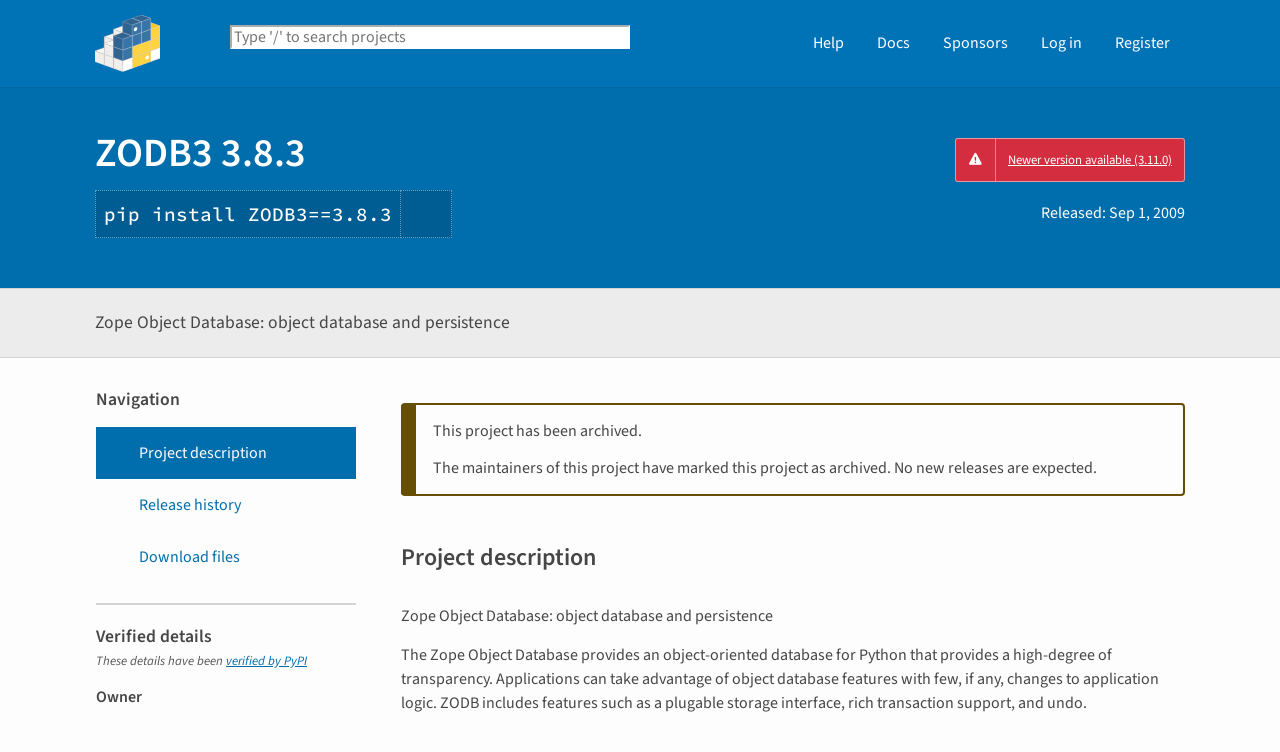

--- FILE ---
content_type: text/html; charset=UTF-8
request_url: https://pypi.org/project/ZODB3/3.8.3/
body_size: 21339
content:
<!DOCTYPE html>
<html lang="en" dir="ltr">
  <head>
    <meta charset="utf-8">
    <meta http-equiv="X-UA-Compatible" content="IE=edge">
    <meta name="viewport" content="width=device-width, initial-scale=1">
    <meta name="defaultLanguage" content="en">
    <meta name="availableLanguages"
          content="en, es, fr, ja, pt_BR, uk, el, de, zh_Hans, zh_Hant, ru, he, eo, ko">
    <title>ZODB3 · PyPI</title>
    <meta name="description"
          content="Zope Object Database: object database and persistence">
    <link rel="stylesheet"
          href="/static/css/warehouse-ltr.e3fc085c.css">
    <link rel="stylesheet"
          href="/static/css/fontawesome.0947586a.css">
    <link rel="stylesheet"
          href="/static/css/fonts.616f3bde.css">
    <noscript>
      <link rel="stylesheet"
            href="/static/css/noscript.0673c9ea.css">
    </noscript>
    <link rel="icon"
          href="/static/images/favicon.35549fe8.ico"
          type="image/x-icon">
    <link rel="alternate"
          type="application/rss+xml"
          title="RSS: 40 latest updates"
          href="/rss/updates.xml">
    <link rel="alternate"
          type="application/rss+xml"
          title="RSS: 40 newest packages"
          href="/rss/packages.xml">
<link rel="alternate"
        type="application/rss+xml"
        title="RSS: latest releases for ZODB3"
        href="/rss/project/zodb3/releases.xml">      <link rel="canonical" href="https://pypi.org/project/ZODB3/">
    <meta property="og:url"
          content="https://pypi.org/project/ZODB3/3.8.3/">
    <meta property="og:site_name" content="PyPI">
    <meta property="og:type" content="website">
    <meta property="og:image"
          content="https://pypi.org/static/images/twitter.abaf4b19.webp">
    <meta property="og:title"
          content="ZODB3">
    <meta property="og:description" content="Zope Object Database: object database and persistence">
    <link rel="search"
          type="application/opensearchdescription+xml"
          title="PyPI"
          href="/opensearch.xml">
    <script defer src="/static/js/warehouse.57db46bb.js">
    </script>
  <script>
MathJax = {
  tex: {
    inlineMath: [['$', '$'], ['\\(', '\\)']]
  },
};
  </script>
  <script async
          src="https://cdn.jsdelivr.net/npm/mathjax@3.2.2/es5/tex-svg.js"
          integrity="sha256-1CldwzdEg2k1wTmf7s5RWVd7NMXI/7nxxjJM2C4DqII="
          crossorigin="anonymous"></script>
      <script defer
              data-domain="pypi.org"
              src="https://analytics.python.org/js/script.js"></script>
    <script defer
            src="https://www.fastly-insights.com/insights.js?k=6a52360a-f306-421e-8ed5-7417d0d4a4e9&dnt=true"></script>
    <script async
            src="https://media.ethicalads.io/media/client/v1.4.0/ethicalads.min.js"
            integrity="sha256-U3hKDidudIaxBDEzwGJApJgPEf2mWk6cfMWghrAa6i0= sha384-UcmsCqcNRSLW/dV3Lo1oCi2/VaurXbib6p4HyUEOeIa/4OpsrnucrugAefzVZJfI sha512-q4t1L4xEjGV2R4hzqCa41P8jrgFUS8xTb8rdNv4FGvw7FpydVj/kkxBJHOiaoxHa8olCcx1Slk9K+3sNbsM4ug=="
            crossorigin="anonymous"></script>
  </head>
  <body data-controller="viewport-toggle"
        data-allowed-domains="b411a7693b1a74c145924523c1802a9f9087225999cb865177876c381a53f542,48ee4ad8e578e8b11bafcc6670a6216e269ad231d8144aa3c34cb39a7047d19c,5c13e229dc74a83229590e68fb9f723051d3be6878eb7e5eaa777c813ffc1175,abd2de252472105c44cfcebeeb7da27b7f9121a6d977dd7dba78fb56a648c50d,9627e175d864071a16b49528c6972f3fadb5d9ff6dfa1c3e99090744578ff459"
        data-request-nonce="NZwSpZ_BCoIADCVHBoKPcO-p9EkIqIoocYQIILrZaYA">
      <!-- Accessibility: this link should always be the first piece of content inside the body-->
      <a href="#content" class="skip-to-content">Skip to main content</a>
      <button type="button"
              class="button button--primary button--switch-to-mobile hidden"
              data-viewport-toggle-target="switchToMobile"
              data-action="viewport-toggle#switchToMobile">Switch to mobile version</button>
      <div id="sticky-notifications" class="stick-to-top js-stick-to-top">
        <!-- Add browser warning. Will show for ie9 and below -->
        <!--[if IE]>
      <div class="notification-bar notification-bar--warning" role="status">
        <span class="notification-bar__icon">
          <i class="fa fa-exclamation-triangle" aria-hidden="true"></i>
          <span class="sr-only">Warning</span>
        </span>
        <span class="notification-bar__message">You are using an unsupported browser, upgrade to a newer version.</span>
      </div>
      <![endif]-->
        <noscript>
          <div class="notification-bar notification-bar--warning" role="status">
            <span class="notification-bar__icon">
              <i class="fa fa-exclamation-triangle" aria-hidden="true"></i>
              <span class="sr-only">Warning</span>
            </span>
            <span class="notification-bar__message">Some features may not work without JavaScript. Please try enabling it if you encounter problems.</span>
          </div>
        </noscript>
<div data-html-include="/_includes/unauthed/notification-banners/"></div>    </div>
<div data-html-include="/_includes/unauthed/flash-messages/"></div><div data-html-include="/_includes/authed/session-notifications/"></div><header class="site-header ">
  <div class="site-container">
    <div class="split-layout">
        <div class="split-layout">
          <div>
            <a class="site-header__logo" href="/">
              <img alt="PyPI"
                   src="/static/images/logo-small.8998e9d1.svg">
            </a>
          </div>
          <form class="search-form search-form--primary"
                action="/search/"
                role="search">
            <label for="search" class="sr-only">Search PyPI</label>
            <input id="search"
                   class="search-form__search"
                   type="text"
                   name="q"
                   placeholder="Type '/' to search projects"
                   value=""
                   autocomplete="off"
                   autocapitalize="off"
                   spellcheck="false"
                   data-controller="search-focus"
                   data-action="keydown@window->search-focus#focusSearchField"
                   data-search-focus-target="searchField">
            <button type="submit" class="search-form__button">
              <i class="fa fa-search" aria-hidden="true"></i>
              <span class="sr-only">Search</span>
            </button>
          </form>
        </div>
<div data-html-include="/_includes/authed/current-user-indicator/">        <div id="user-indicator"
       class="horizontal-menu horizontal-menu--light horizontal-menu--tall">
    <nav class="horizontal-menu horizontal-menu--light horizontal-menu--tall hide-on-tablet"
         aria-label="Main navigation">
      <ul>
        <li class="horizontal-menu__item">
          <a href="/help/" class="horizontal-menu__link">Help</a>
        </li>
        <li class="horizontal-menu__item">
          <a href="https://docs.pypi.org/" class="horizontal-menu__link">Docs</a>
        </li>
        <li class="horizontal-menu__item">
          <a href="/sponsors/"
             class="horizontal-menu__link">Sponsors</a>
        </li>
        <li class="horizontal-menu__item">
          <a href="/account/login/?next=https%3A%2F%2Fpypi.org%2Fproject%2FZODB3%2F3.8.3%2F" class="horizontal-menu__link">Log in</a>
        </li>
        <li class="horizontal-menu__item">
          <a href="/account/register/"
             class="horizontal-menu__link">Register</a>
        </li>
      </ul>
    </nav>
    <nav class="dropdown dropdown--on-menu hidden show-on-tablet"
         aria-label="Main navigation">
      <button type="button"
              class="horizontal-menu__link dropdown__trigger"
              aria-haspopup="true"
              aria-expanded="false"
              aria-label="View menu">
Menu        <span class="dropdown__trigger-caret">
          <i class="fa fa-caret-down" aria-hidden="true"></i>
        </span>
      </button>
      <ul class="dropdown__content"
          aria-hidden="true"
          aria-label="Main menu">
        <li>
          <a class="dropdown__link" href="/help/">Help</a>
        </li>
        <li>
          <a class="dropdown__link" href="https://docs.pypi.org/">Docs</a>
        </li>
        <li>
          <a class="dropdown__link" href="/sponsors/">Sponsors</a>
        </li>
        <li>
          <a class="dropdown__link" href="/account/login/?next=https%3A%2F%2Fpypi.org%2Fproject%2FZODB3%2F3.8.3%2F">Log in</a>
        </li>
        <li>
          <a class="dropdown__link"
             href="/account/register/">Register</a>
        </li>
      </ul>
    </nav>
  </div>
</div>  </div>
</div>
</header>
  <div class="mobile-search">
    <form class="search-form search-form--fullwidth"
          action="/search/"
          role="search">
      <label for="mobile-search" class="sr-only">Search PyPI</label>
      <input id="mobile-search"
             class="search-form__search"
             type="text"
             name="q"
             placeholder="Search projects"
             value=""
             autocomplete="off"
             autocapitalize="off"
             spellcheck="false">
      
      <button type="submit" class="search-form__button">
        <i class="fa fa-search" aria-hidden="true"></i>
        <span class="sr-only">Search</span>
      </button>
    </form>
  </div>
<main id="content">
  <div class="banner">
    <div class="package-header">
      <div class="package-header__left">
        <h1 class="package-header__name">ZODB3 3.8.3</h1>
          <div data-controller="clipboard">
            <p class="package-header__pip-instructions">
              <span id="pip-command" data-clipboard-target="source">pip install ZODB3==3.8.3</span>
              <button type="button"
                      class="copy-tooltip copy-tooltip-s"
                      data-action="clipboard#copy"
                      data-clipboard-target="tooltip"
                      data-clipboard-tooltip-value="Copy to clipboard">
                <i class="fa fa-copy" aria-hidden="true"></i>
                <span class="sr-only">Copy PIP instructions</span>
              </button>
            </p>
          </div>
      </div>
      <div class="package-header__right">
            <a class="status-badge status-badge--bad"
               href="/project/ZODB3/">
              <span>Newer version available (3.11.0)</span>
            </a>
        <p class="package-header__date">
Released: <time datetime="2009-09-01T10:01:42+0000"
        data-controller="localized-time"
        data-localized-time-relative="true"
        data-localized-time-show-time="false">
    Sep 1, 2009
  </time>        </p>
      </div>
    </div>
  </div>
  <div class="horizontal-section horizontal-section--grey horizontal-section--thin">
    <div class="site-container">
<div data-html-include="/_includes/authed/administer-project-include/zodb3"></div>    <div class="split-layout split-layout--middle package-description">
        <p class="package-description__summary">Zope Object Database: object database and persistence</p>
<div data-html-include="/_includes/authed/edit-project-button/zodb3"></div>  </div>
</div>
</div>
<div data-controller="project-tabs">
  <div class="tabs-container">
    <div class="vertical-tabs">
      <div class="vertical-tabs__tabs">
        <div class="sidebar-section">
          <h3 class="sidebar-section__title">Navigation</h3>
          <nav aria-label="Navigation for ZODB3">
            <ul class="vertical-tabs__list" role="tablist">
              <li role="tab">
                <a id="description-tab"
                   href="#description"
                   data-project-tabs-target="tab"
                   data-action="project-tabs#onTabClick"
                   class="vertical-tabs__tab vertical-tabs__tab--with-icon vertical-tabs__tab--is-active"
                   aria-selected="true"
                   aria-label="Project description. Focus will be moved to the description.">
                  <i class="fa fa-align-left" aria-hidden="true"></i>
Project description                </a>
              </li>
              <li role="tab">
                <a id="history-tab"
                   href="#history"
                   data-project-tabs-target="tab"
                   data-action="project-tabs#onTabClick"
                   class="vertical-tabs__tab vertical-tabs__tab--with-icon"
                   aria-label="Release history. Focus will be moved to the history panel.">
                  <i class="fa fa-history" aria-hidden="true"></i>
Release history                </a>
              </li>
                <li role="tab">
                  <a id="files-tab"
                     href="#files"
                     data-project-tabs-target="tab"
                     data-action="project-tabs#onTabClick"
                     class="vertical-tabs__tab vertical-tabs__tab--with-icon"
                     aria-label="Download files. Focus will be moved to the project files.">
                    <i class="fa fa-download" aria-hidden="true"></i>
Download files                  </a>
                </li>
            </ul>
          </nav>
        </div>
<div class="sidebar-section verified">
  <h3 class="sidebar-section__title">
Verified details    <i class="fa fa-circle-check check"
       title="Verified by PyPI on 2009-09-01"></i>
  </h3>
  <small><i>These details have been <a href="https://docs.pypi.org/project_metadata/#verified-details">verified by PyPI</a></i></small>
    <h6>Owner</h6>
    <ul class="vertical-tabs__list">
      <li>
        <a class="vertical-tabs__tab vertical-tabs__tab--with-icon vertical-tabs__tab--condensed"
           href="/org/zope/"
           aria-label="zope">
          <i class="fa fa-sitemap" aria-hidden="true"></i>
          Zope Foundation
        </a>
      </li>
    </ul>
    <h6>Maintainers</h6>
      <span class="sidebar-section__maintainer">
        <a href="/user/ctheune/"
           aria-label="">
          <span class="sidebar-section__user-gravatar">
            <img src="https://pypi-camo.freetls.fastly.net/cdc9f1a1f20f0139ae1ef8834b004dbba141c5f4/68747470733a2f2f7365637572652e67726176617461722e636f6d2f6176617461722f34333562373866316131313135633865626364303032313861343030363563343f73697a653d3530"
                 height="50"
                 width="50"
                 alt="Avatar for ctheune from gravatar.com"
                 title="Avatar for ctheune from gravatar.com">
          </span>
          <span class="sidebar-section__user-gravatar-text">ctheune</span>
        </a>
      </span>
      <span class="sidebar-section__maintainer">
        <a href="/user/hannosch/"
           aria-label="">
          <span class="sidebar-section__user-gravatar">
            <img src="https://pypi-camo.freetls.fastly.net/8efd6405823bcbfa3d5676195a3259e61133e9b7/68747470733a2f2f7365637572652e67726176617461722e636f6d2f6176617461722f34343261643638643730626130653033306631363763366163613334363937353f73697a653d3530"
                 height="50"
                 width="50"
                 alt="Avatar for hannosch from gravatar.com"
                 title="Avatar for hannosch from gravatar.com">
          </span>
          <span class="sidebar-section__user-gravatar-text">hannosch</span>
        </a>
      </span>
      <span class="sidebar-section__maintainer">
        <a href="/user/J1m/"
           aria-label="">
          <span class="sidebar-section__user-gravatar">
            <img src="https://pypi-camo.freetls.fastly.net/96bae8bde1b462839831d0f836eac7f4ac715d63/68747470733a2f2f7365637572652e67726176617461722e636f6d2f6176617461722f36393631613061346531343137366236323133643866616537663230323163613f73697a653d3530"
                 height="50"
                 width="50"
                 alt="Avatar for J1m from gravatar.com"
                 title="Avatar for J1m from gravatar.com">
          </span>
          <span class="sidebar-section__user-gravatar-text">J1m</span>
        </a>
      </span>
      <span class="sidebar-section__maintainer">
        <a href="/user/jm/"
           aria-label="">
          <span class="sidebar-section__user-gravatar">
            <img src="https://pypi-camo.freetls.fastly.net/82795e5e2c9a284cd938d1e35de4e4b28d6ee370/68747470733a2f2f7365637572652e67726176617461722e636f6d2f6176617461722f31303964386235313865393635356361343334623764663639363962636364393f73697a653d3530"
                 height="50"
                 width="50"
                 alt="Avatar for jm from gravatar.com"
                 title="Avatar for jm from gravatar.com">
          </span>
          <span class="sidebar-section__user-gravatar-text">jm</span>
        </a>
      </span>
      <span class="sidebar-section__maintainer">
        <a href="/user/zope.wineggbuilder/"
           aria-label="">
          <span class="sidebar-section__user-gravatar">
            <img src="https://pypi-camo.freetls.fastly.net/7a1b953951d8941cb7535670c94e6f5d5ba1e39a/68747470733a2f2f7365637572652e67726176617461722e636f6d2f6176617461722f65356538663833313137373862386136346537663033363365333461326530333f73697a653d3530"
                 height="50"
                 width="50"
                 alt="Avatar for zope.wineggbuilder from gravatar.com"
                 title="Avatar for zope.wineggbuilder from gravatar.com">
          </span>
          <span class="sidebar-section__user-gravatar-text">zope.wineggbuilder</span>
        </a>
      </span>
</div>
<div class="sidebar-section unverified">
  <h3 class="sidebar-section__title">Unverified details</h3>
  <small><i>These details have <b>not</b> been verified by PyPI</i></small>
    <h6>Project links</h6>
    <ul class="vertical-tabs__list">
          <li>
            <a class="vertical-tabs__tab vertical-tabs__tab--with-icon vertical-tabs__tab--condensed"
               href="http://www.zope.org/Products/ZODB3"
               rel="nofollow">  <i class="fas fa-home" aria-hidden="true"></i>Homepage</a>
          </li>
    </ul>
    <div class="sidebar-section unverified">
      <h6>Meta</h6>
      <ul>
          <li>
            <span>
              <strong>License:</strong> Zope Public License (ZPL 2.1)
            </span>
          </li>
          <li>
            <span>
              <strong>Author:</strong> <a href="mailto:zodb-dev@zope.org">Zope Corporation</a>
            </span>
          </li>
      </ul>
    </div>
    <div class="sidebar-section unverified">
      <h6 class="sidebar-section__title">Classifiers</h6>
      <ul class="sidebar-section__classifiers">
          <li>
            <strong>Intended Audience</strong>
            <ul>
                <li>
                  <a href="/search/?c=Intended+Audience+%3A%3A+Developers">
                    Developers
                  </a>
                </li>
            </ul>
          </li>
          <li>
            <strong>License</strong>
            <ul>
                <li>
                  <a href="/search/?c=License+%3A%3A+OSI+Approved+%3A%3A+Zope+Public+License">
                    OSI Approved :: Zope Public License
                  </a>
                </li>
            </ul>
          </li>
          <li>
            <strong>Operating System</strong>
            <ul>
                <li>
                  <a href="/search/?c=Operating+System+%3A%3A+Microsoft+%3A%3A+Windows">
                    Microsoft :: Windows
                  </a>
                </li>
                <li>
                  <a href="/search/?c=Operating+System+%3A%3A+Unix">
                    Unix
                  </a>
                </li>
            </ul>
          </li>
          <li>
            <strong>Programming Language</strong>
            <ul>
                <li>
                  <a href="/search/?c=Programming+Language+%3A%3A+Python">
                    Python
                  </a>
                </li>
            </ul>
          </li>
          <li>
            <strong>Topic</strong>
            <ul>
                <li>
                  <a href="/search/?c=Topic+%3A%3A+Database">
                    Database
                  </a>
                </li>
                <li>
                  <a href="/search/?c=Topic+%3A%3A+Software+Development+%3A%3A+Libraries+%3A%3A+Python+Modules">
                    Software Development :: Libraries :: Python Modules
                  </a>
                </li>
            </ul>
          </li>
      </ul>
    </div>
</div>  <div class="sidebar-section"
       data-ea-publisher="psf"
       data-ea-type="psf"
       data-ea-keywords="pypi-sidebar"></div>
        <div class="sidebar-section">
          <a class="button button--full-width button--warning"
             href="https://pypi.org/project/ZODB3/submit-malware-report/"
             role="button">Report project as malware</a>
        </div>
      </div>
      <div class="vertical-tabs__panel">
        <!-- mobile menu -->
        <nav aria-label="Navigation for ZODB3">
          <ul class="vertical-tabs__list" role="tablist">
            <li role="tab">
              <a id="mobile-description-tab"
                 href="#description"
                 data-project-tabs-target="mobileTab"
                 data-action="project-tabs#onTabClick"
                 class="vertical-tabs__tab vertical-tabs__tab--with-icon vertical-tabs__tab--mobile vertical-tabs__tab--no-top-border vertical-tabs__tab--is-active"
                 aria-selected="true"
                 aria-label="Project description. Focus will be moved to the description.">
                <i class="fa fa-align-left" aria-hidden="true"></i>
Project description              </a>
            </li>
            <li role="tab">
              <a id="mobile-data-tab"
                 href="#data"
                 data-project-tabs-target="mobileTab"
                 data-action="project-tabs#onTabClick"
                 class="vertical-tabs__tab vertical-tabs__tab--with-icon vertical-tabs__tab--mobile"
                 aria-label="Project details. Focus will be moved to the project details.">
                <i class="fa fa-info-circle" aria-hidden="true"></i>
Project details              </a>
            </li>
            <li role="tab">
              <a id="mobile-history-tab"
                 href="#history"
                 data-project-tabs-target="mobileTab"
                 data-action="project-tabs#onTabClick"
                 class="vertical-tabs__tab vertical-tabs__tab--with-icon vertical-tabs__tab--mobile"
                 aria-label="Release history. Focus will be moved to the history panel.">
                <i class="fa fa-history" aria-hidden="true"></i>
Release history              </a>
            </li>
              <li role="tab">
                <a id="mobile-files-tab"
                   href="#files"
                   data-project-tabs-target="mobileTab"
                   data-action="project-tabs#onTabClick"
                   class="vertical-tabs__tab vertical-tabs__tab--with-icon vertical-tabs__tab--mobile"
                   aria-label="Download files. Focus will be moved to the project files.">
                  <i class="fa fa-download" aria-hidden="true"></i>
Download files                </a>
              </li>
          </ul>
        </nav>
        <div id="description"
             data-project-tabs-target="content"
             class="vertical-tabs__content"
             role="tabpanel"
             aria-labelledby="description-tab mobile-description-tab"
             tabindex="-1">
        <div class="callout-block callout-block--warning">
          <p>This project has been archived.</p>
          <p>
The maintainers of this project have marked this project as archived. No new releases are expected.        </p>
      </div>
    <h2 class="page-title">Project description</h2>
      <div class="project-description"><p>Zope Object Database: object database and persistence</p>
<p>The Zope Object Database provides an object-oriented database for
Python that provides a high-degree of transparency. Applications can
take advantage of object database features with few, if any, changes
to application logic.  ZODB includes features such as a plugable storage
interface, rich transaction support, and undo.</p>
<section id=zodb-3-8>
<h2><a href=#toc-entry-1 rel=nofollow>ZODB 3.8</a></h2>
<nav class=contents id=contents>
<p class=topic-title><a href=#top rel=nofollow>Contents</a></p>
<ul class=simple>
<li><p><a href=#zodb-3-8 id=toc-entry-1 rel=nofollow>ZODB 3.8</a></p>
<ul>
<li><p><a href=#introduction id=toc-entry-2 rel=nofollow>Introduction</a></li>
<li><p><a href=#compatibility id=toc-entry-3 rel=nofollow>Compatibility</a></li>
<li><p><a href=#prerequisites id=toc-entry-4 rel=nofollow>Prerequisites</a></li>
<li><p><a href=#installation id=toc-entry-5 rel=nofollow>Installation</a></li>
<li><p><a href=#testing-for-developers id=toc-entry-6 rel=nofollow>Testing for Developers</a></li>
<li><p><a href=#maintenance-scripts id=toc-entry-7 rel=nofollow>Maintenance scripts</a></li>
<li><p><a href=#history id=toc-entry-8 rel=nofollow>History</a></li>
<li><p><a href=#license id=toc-entry-9 rel=nofollow>License</a></li>
<li><p><a href=#more-information id=toc-entry-10 rel=nofollow>More information</a></li>
<li><p><a href=#bugs-and-patches id=toc-entry-11 rel=nofollow>Bugs and Patches</a></li>
</ul>
</li>
<li><p><a href=#whats-new-in-zodb-3-8-3 id=toc-entry-12 rel=nofollow>Whats new in ZODB 3.8.3</a></li>
<li><p><a href=#whats-new-in-zodb-3-8-2 id=toc-entry-13 rel=nofollow>Whats new in ZODB 3.8.2</a></li>
<li><p><a href=#whats-new-in-zodb-3-8-1 id=toc-entry-14 rel=nofollow>Whats new in ZODB 3.8.1</a></li>
<li><p><a href=#what-s-new-on-zodb-3-8-0 id=toc-entry-15 rel=nofollow>What’s new on ZODB 3.8.0</a></p>
<ul>
<li><p><a href=#general id=toc-entry-16 rel=nofollow>General</a></li>
<li><p><a href=#zeo id=toc-entry-17 rel=nofollow>ZEO</a></li>
<li><p><a href=#transactions id=toc-entry-18 rel=nofollow>Transactions</a></li>
<li><p><a href=#blobs id=toc-entry-19 rel=nofollow>Blobs</a></li>
<li><p><a href=#btrees id=toc-entry-20 rel=nofollow>BTrees</a></li>
</ul>
</li>
</ul>
</nav>
<section id=introduction>
<h3><a href=#toc-entry-2 rel=nofollow>Introduction</a></h3>
<p>The ZODB  package provides a  set of tools  for using the  Zope Object
Database (ZODB).  The components you  get with the ZODB release are as
follows:</p>
<ul class=simple>
<li><p>Core ZODB, including the persistence machinery</li>
<li><p>Standard storages such as FileStorage</li>
<li><p>The persistent BTrees modules</li>
<li><p>ZEO, for scalability needs</li>
<li><p>documentation (needs more work)</li>
</ul>
<p>Our primary development platforms are Linux, Mac OS X, and Windows
XP.  The test suite should pass without error on all of these
platforms, although it can take a long time on Windows – longer if
you use ZoneAlarm.  Many particularly slow tests are skipped unless
you pass –all as an argument to test.py.</p>
</section>
<section id=compatibility>
<h3><a href=#toc-entry-3 rel=nofollow>Compatibility</a></h3>
<p>ZODB 3.8 requires Python 2.4.2 or later.</p>
<p>ZEO servers and clients are wholly compatible among 3.3, 3.4, 3.5, 3.6 and
3.7; a ZEO client from any of those versions can talk with a ZEO server from
any.  ZODB 3.8 ZEO clients require ZODB 3.8 servers and later.  ZODB
3.8 ZEO Servers will work with ZODB 3.2 clients and later.</p>
</section>
<section id=prerequisites>
<h3><a href=#toc-entry-4 rel=nofollow>Prerequisites</a></h3>
<p>You must have Python installed.  If you’ve installed Python from RPM,
be sure that you’ve installed the development RPMs too, since ZODB
builds Python extensions.  If you have the source release of ZODB,
you will need a C compiler.</p>
<p>You also need the ZConfig, zdaemon, zope.interface, zope.proxy and
zope.testing packages.  If you are using easy_install or zc.buildout to
install ZODB, then these will be installed for you automatically.</p>
</section>
<section id=installation>
<h3><a href=#toc-entry-5 rel=nofollow>Installation</a></h3>
<p>ZODB is released as a distutils package.  The easiest ways to build
and install it are to use <a href="http://peak.telecommunity.com/DevCenter/EasyInstall" rel=nofollow>easy_install</a>, or
<a href="http://www.python.org/pypi/zc.buildout" rel=nofollow>zc.buildout</a>.</p>
<p>To install by hand, first install the dependencies, ZConfig, zdaemon,
zope.interface, zope.proxy and zope.testing.  These can be found
either in the <a href="http://www.python.org/pypi" rel=nofollow>Python Package Index</a>,
or at <a href="http://download.zope.org/distribution/" rel=nofollow>http://download.zope.org/distribution/</a>.</p>
<p>To build it, run the setup script:</p>
<pre>% python setup.py build</pre>
<p>The 64-bit support for the BTrees package may be enabled by using this
build command instead:</p>
<pre>% python setup.py build_ext -DZODB_64BIT_INTS build</pre>
<p>To test the build, run the test script:</p>
<pre>% python test.py</pre>
<p>For more verbose test output, append one or two ‘-v’ arguments to this
command.</p>
<p>If all the tests succeeded, you can install ZODB using the setup
script:</p>
<pre>% python setup.py install</pre>
<p>This should now make all of ZODB accessible to your Python programs.</p>
</section>
<section id=testing-for-developers>
<h3><a href=#toc-entry-6 rel=nofollow>Testing for Developers</a></h3>
<p>The ZODB checkouts are <a href="http://www.python.org/pypi/zc.buildout" rel=nofollow>buildouts</a>.
When working from a ZODB checkout, first run the bootstrap.py script
to initialize the buildout:</p>
<blockquote>
<p>% python bootstrap.py</p>
</blockquote>
<p>and then use the buildout script to build ZODB and gather the dependencies:</p>
<blockquote>
<p>% bin/buildout</p>
</blockquote>
<p>This creates a test script:</p>
<blockquote>
<p>% bin/test -v</p>
</blockquote>
<p>This command will run all the tests, printing a single dot for each
test.  When it finishes, it will print a test summary.  The exact
number of tests can vary depending on platform and available
third-party libraries.:</p>
<pre>Ran 1182 tests in 241.269s

OK</pre>
<p>The test script has many more options.  Use the <span class="docutils literal"><span class=pre>-h</span></span> or <span class="docutils literal"><span class=pre>--help</span></span>
options to see a file list of options.  The default test suite omits
several tests that depend on third-party software or that take a long
time to run.  To run all the available tests use the <span class="docutils literal"><span class=pre>--all</span></span> option.
Running all the tests takes much longer.:</p>
<pre>Ran 1561 tests in 1461.557s

OK</pre>
</section>
<section id=maintenance-scripts>
<h3><a href=#toc-entry-7 rel=nofollow>Maintenance scripts</a></h3>
<p>Several scripts are provided with the ZODB and can help for analyzing,
debugging, checking for consistency, summarizing content, reporting space used
by objects, doing backups, artificial load testing, etc.
Look at the ZODB/script directory for more informations.</p>
</section>
<section id=history>
<h3><a href=#toc-entry-8 rel=nofollow>History</a></h3>
<p>The historical version numbering schemes for ZODB and ZEO are complicated.
Starting with ZODB 3.4, the ZODB and ZEO version numbers are the same.</p>
<p>In the ZODB 3.1 through 3.3 lines, the ZEO version number was “one smaller”
than the ZODB version number; e.g., ZODB 3.2.7 included ZEO 2.2.7.  ZODB and
ZEO were distinct releases prior to ZODB 3.1, and had independent version
numbers.</p>
<p>Historically, ZODB was distributed as a part of the Zope application
server.  Jim Fulton’s paper at the Python conference in 2000 described
a version of ZODB he called ZODB 3, based on an earlier persistent
object system called BoboPOS.  The earliest versions of ZODB 3 were
released with Zope 2.0.</p>
<p>Andrew Kuchling extracted ZODB from Zope 2.4.1 and packaged it for
use by standalone Python programs.  He called this version
“StandaloneZODB”.  Andrew’s guide to using ZODB is included in the Doc
directory.  This version of ZODB was hosted at
<a href="http://sf.net/projects/zodb" rel=nofollow>http://sf.net/projects/zodb</a>.  It supported Python 1.5.2, and might
still be of interest to users of this very old Python version.</p>
<p>Zope Corporation released a version of ZODB called “StandaloneZODB
1.0” in Feb. 2002.  This release was based on Andrew’s packaging, but
built from the same CVS repository as Zope.  It is roughly equivalent
to the ZODB in Zope 2.5.</p>
<p>Why not call the current release StandaloneZODB?  The name
StandaloneZODB is a bit of a mouthful.  The standalone part of the
name suggests that the Zope version is the real version and that this
is an afterthought, which isn’t the case.  So we’re calling this
release “ZODB”. We also worked on a ZODB4 package for a while and
made a couple of alpha releases.  We’ve now abandoned that effort,
because we didn’t have the resources to pursue ot while also maintaining
ZODB(3).</p>
</section>
<section id=license>
<h3><a href=#toc-entry-9 rel=nofollow>License</a></h3>
<p>ZODB is distributed under the Zope Public License, an OSI-approved
open source license.  Please see the LICENSE.txt file for terms and
conditions.</p>
<p>The ZODB/ZEO Programming Guide included in the documentation is a
modified version of Andrew Kuchling’s original guide, provided under
the terms of the GNU Free Documentation License.</p>
</section>
<section id=more-information>
<h3><a href=#toc-entry-10 rel=nofollow>More information</a></h3>
<p>We maintain a Wiki page about all things ZODB, including status on
future directions for ZODB.  Please see</p>
<blockquote>
<p><a href="http://www.zope.org/Wikis/ZODB" rel=nofollow>http://www.zope.org/Wikis/ZODB</a></p>
</blockquote>
<p>and feel free to contribute your comments.  There is a Mailman mailing
list in place to discuss all issues related to ZODB.  You can send
questions to</p>
<blockquote>
<p><a href=mailto:zodb-dev%40zope.org rel=nofollow>zodb-dev<span>@</span>zope<span>.</span>org</a></p>
</blockquote>
<p>or subscribe at</p>
<blockquote>
<p><a href="http://lists.zope.org/mailman/listinfo/zodb-dev" rel=nofollow>http://lists.zope.org/mailman/listinfo/zodb-dev</a></p>
</blockquote>
<p>and view its archives at</p>
<blockquote>
<p><a href="http://lists.zope.org/pipermail/zodb-dev" rel=nofollow>http://lists.zope.org/pipermail/zodb-dev</a></p>
</blockquote>
<p>Note that Zope Corp mailing lists have a subscriber-only posting policy.</p>
<p>Andrew’s ZODB Programmers Guide is made available in several
forms, including DVI and HTML.  To view it online, point your
browser at the file Doc/guide/zodb/index.html</p>
</section>
<section id=bugs-and-patches>
<h3><a href=#toc-entry-11 rel=nofollow>Bugs and Patches</a></h3>
<p>Bug reports and patches should be added to the Launchpad:</p>
<blockquote>
<p><a href="https://launchpad.net/zodb" rel=nofollow>https://launchpad.net/zodb</a></p>
</blockquote>
</section>
</section>
<section id=whats-new-in-zodb-3-8-3>
<h2><a href=#toc-entry-12 rel=nofollow>Whats new in ZODB 3.8.3</a></h2>
<p>New Feature:</p>
<ul class=simple>
<li><p>There’s a new utility script, strip_versions that strips version
data from storages. This is needed to prepare databases containing
version records for using ZODB 3.9, which no-longer supports
versions.</li>
</ul>
<p>Bugs Fixed:</p>
<ul class=simple>
<li><p>CVE-2009-2701: Fixed a vulnerability in ZEO storage servers when
blobs are available. Someone with write access to a ZEO server
configured to support blobs could read any file on the system
readable by the server process and remove any file removable by the
server process.</li>
<li><p>Fixed <span class="docutils literal">NameError</span> in cases where a directory cannot be created,
e.g. when the necessary permissions are missing.</li>
<li><p>Fixed a pack test that was not compatible with storages that always
return an object count of 0.</li>
<li><p>Calling __setstate__ on a persistent object could under certain
uncommon cause the process to crash.</li>
</ul>
</section>
<section id=whats-new-in-zodb-3-8-2>
<h2><a href=#toc-entry-13 rel=nofollow>Whats new in ZODB 3.8.2</a></h2>
<p>Bugs Fixed:</p>
<ul>
<li><p>Fixed vulnerabilities in the ZEO network protocol that allow:</p>
<ul class=simple>
<li><p>CVE-2009-0668 Arbitrary Python code execution in ZODB ZEO storage servers</li>
<li><p>CVE-2009-0669 Authentication bypass in ZODB ZEO storage servers</li>
</ul>
<p>The vulnerabilities only apply if you are using ZEO to share a
database among multiple applications or application instances and if
untrusted clients are able to connect to your ZEO servers.</p>
</li>
<li><p>Limit the number of object ids that can be allocated at once to
avoid running out of memory.</li>
</ul>
</section>
<section id=whats-new-in-zodb-3-8-1>
<h2><a href=#toc-entry-14 rel=nofollow>Whats new in ZODB 3.8.1</a></h2>
<p>Bugs Fixed:</p>
<ul class=simple>
<li><p>(3.8.1) Reset <span class="docutils literal">_cache</span> on a connection’s <span class="docutils literal">_reader</span> object when
resetting the cache, to prevent reads from the old cache object, e.g.
during Zope2’s auto-refresh of products.
(<a href="https://bugs.launchpad.net/zodb/+bug/142667" rel=nofollow>https://bugs.launchpad.net/zodb/+bug/142667</a>).</li>
<li><p>(3.8.1) An exception would be raised when an error occured attempting to
lock a file and logging of said error was enabled.</li>
<li><p>(3.8.1) Fixed a bug to allow opening of deep-copied blobs.</li>
<li><p>(3.8.1) Fixed bug #189542 by prepending the module to an undefined name.</li>
<li><p>(3.8.1) Failures in tpc_finish of client-storages weren’t handled
correctly, leaving the client storage in an inconsistent state.</li>
<li><p>(3.8.1) If there is a failure while FileStorage is finalizing a transaction,
the file storage is closed because it’s internal meta data may be
invalid.</li>
<li><p>(3.8.1) FileStorages previously saved indexes after a certain
number of writes.  This was done during the last phase of two-phase
commit, which made this critical phase more subject to errors than
it should have been.  Also, for large databases, saves were done so
infrequently as to be useless.  The feature was removed to reduce
the chance for errors during the last phase of two-phase commit.</li>
<li><p>(3.8.1) File storages previously kept an internal object id to
transaction id mapping as an optimization. This mapping caused
excessive memory usage and failures during the last phase of
two-phase commit. This optimization has been removed.</li>
<li><p>(3.8.1) Fixed a bug that caused deep copying of blobs to fail.</li>
<li><p>(3.8.1) Refactored handling of invalidations on ZEO clients to fix
a possible ordering problem for invalidation messages.</li>
<li><p>(3.8.1) An ZEO cache internal data structure can get out of sync
with the data in a way that prevents data from being loaded into the
cache. We don’t yet know why, but added an exception handler to
prevent this error from being fatal.</li>
<li><p>(3.8.1) Fixed setup.py use of setuptools vs distutils, so .c and .h
files are included in the bdist_egg.</li>
<li><p>(3.8.1) On many systems, it was impossible to create more than 32K
blobs. Added a new blob-directory layout to work around this
limitation.</li>
<li><p>(3.8.1) Fixed a bug, introduced in an earlier beta, that allowed
clients to connect to out of date servers.</li>
<li><p>(3.8.1) Fixed bug that could lead to memory errors due to the use
of a Python dictionary for a mapping that can grow large.</li>
<li><p>(3.8.1) Fixed bug #251037: Made packing of blob storages non-blocking.</li>
<li><p>(3.8.1) Fixed a bug that could cause InvalidObjectReference errors
for objects that were explicitly added to a database if the object
was modified after a savepoint that added the object.</li>
<li><p>(3.8.1) Fixed several bugs that caused ZEO cache corruption when connecting
to servers. These bugs affected both persistent and non-persistent caches.</li>
<li><p>(3.8.1) Improved the the ZEO client shutdown support to try to
avoid spurious errors on exit, especially for scripts, such as zeopack.</li>
<li><p>(3.8.1) Packing failed for databases containing cross-database references.</li>
<li><p>(3.8.1) Cross-database references to databases with empty names
weren’t constructed properly.</li>
<li><p>(3.8.1) The cache used an excessive amount of memory, causing applications
with large caches to exhaust available memory.</li>
<li><p>Fixed a number of bugs in the handling of persistent ZEO caches:</p>
<ul>
<li><p>Cache records are written in several steps.  If a process exits
after writing begins and before it is finishes, the cache will be
corrupt on restart.  The way records are writted was changed to
make cache record updates atomic.</li>
<li><p>There was no lock file to prevent opening a cache multiple times
at once, which would lead to corruption.  Persistent caches now
use lock files, in the same way that file storages do.</li>
<li><p>A bug in the cache-opening logic led to cache failure in the
unlikely event that a cache has no free blocks.</li>
</ul>
</li>
<li><p>When using ZEO Client Storages, Errors occured when trying to store
objects too big to fit in the ZEO cache file.</li>
<li><p>Fixed bug in blob filesystem helper: the <cite>isSecure</cite> check was inversed.</li>
<li><p>Fixed bug in transaction buffer: a tuple was unpacked incorrectly in
<cite>clear</cite>.</li>
<li><p>Fixed bug in Connection.TmpStore: load() would not defer to the
backend storage for loading blobs.</li>
<li><p>Fixed bug #190884: Wrong reference to <cite>POSKeyError</cite> caused NameError.</li>
<li><p>Completed implementation of ZEO authentication. This fixes issue 220856.</li>
</ul>
</section>
<section id=what-s-new-on-zodb-3-8-0>
<h2><a href=#toc-entry-15 rel=nofollow>What’s new on ZODB 3.8.0</a></h2>
<section id=general>
<h3><a href=#toc-entry-16 rel=nofollow>General</a></h3>
<ul class=simple>
<li><p>The ZODB Storage APIs have been documented and cleaned up.</li>
<li><p>ZODB versions are now officially deprecated and support for them
will be removed in ZODB 3.9.  (They have been widely recognized as
deprecated for quite a while.)</li>
<li><p>Changed the automatic garbage collection when opening a connection to only
apply the garbage collections on those connections in the pool that are
closed. (This fixed issue 113923.)</li>
<li><p>(3.8.0b3) Document conflict resolution (see ZODB/ConflictResolution.txt).</li>
<li><p>(3.8.0b3) Bugfix the situation in which comparing persistent objects (for
instance, as members in BTree set or keys of BTree) might cause data
inconsistency during conflict resolution.</li>
<li><p>(3.8.0b3) Support multidatabase references in conflict resolution.</li>
<li><p>(3.8.0b3) Make it possible to examine oid and (in some situations) database
name of persistent object references during conflict resolution.</li>
<li><p>(3.8.0b3) Added missing data attribute for conflict errors.</li>
<li><p>(3.8.0b5) Fixed bug 153316: persistent and BTrees gave errors on x86_64
Intel XEON platforms.</li>
</ul>
</section>
<section id=zeo>
<h3><a href=#toc-entry-17 rel=nofollow>ZEO</a></h3>
<ul class=simple>
<li><p>(3.8.0b6) Bug #98275: Made ZEO cache more tolerant when invalidating current
versions of objects.</li>
<li><p>(3.8.0b4, 3.8.0b5) Fixed a serious bug that could cause client I/O to stop
(hang). This was accomonied by a critical log message along the
lines of: “RuntimeError: dictionary changed size during iteration”.
(In b4, the bug was only partially fixed.)</li>
<li><p>(3.8a1) ZEO’s strategoes for avoiding client cache verification were
improved in the case that servers are restarted.  Before, if
transactions were committed after the restart, clients that were up
to date or nearly up to date at the time of the restart and then
connected had to verify their caches.  Now, it is far more likely
that a client that reconnects soon after a server restart won’t have
to verify its cache.</li>
<li><p>(3.8a1) Fixed a serious bug that could cause clients that disconnect from and
reconnect to a server to get bad invalidation data if the server
serves multiple storages with active writes.</li>
<li><p>(3.8a1) It is now theoretically possible to use a ClientStorage in a storage
server.  This might make it possible to offload read load from a
storage server at the cost of increasing write latency.  This should
increase write throughput by offloading reads from the final storage
server.  This feature is somewhat experimental.  It has tests, but
hasn’t been used in production.</li>
</ul>
</section>
<section id=transactions>
<h3><a href=#toc-entry-18 rel=nofollow>Transactions</a></h3>
<ul>
<li><p>(3.8a1) Add a doom() and isDoomed() interface to the transaction module.</p>
<p>First step towards the resolution of
<a href="http://www.zope.org/Collectors/Zope3-dev/655" rel=nofollow>http://www.zope.org/Collectors/Zope3-dev/655</a></p>
<p>A doomed transaction behaves exactly the same way as an active transaction
but raises an error on any attempt to commit it, thus forcing an abort.</p>
<p>Doom is useful in places where abort is unsafe and an exception cannot be
raised.  This occurs when the programmer wants the code following the doom to
run but not commit. It is unsafe to abort in these circumstances as a
following get() may implicitly open a new transaction.</p>
<p>Any attempt to commit a doomed transaction will raise a DoomedTransaction
exception.</p>
</li>
<li><p>(3.8a1) Clean up the ZODB imports in transaction.</p>
<p>Clean up weird import dance with ZODB. This is unnecessary since the
transaction module stopped being imported in ZODB/__init__.py in rev 39622.</p>
</li>
<li><p>(3.8a1) Support for subtransactions has been removed in favor of
save points.</li>
</ul>
</section>
<section id=blobs>
<h3><a href=#toc-entry-19 rel=nofollow>Blobs</a></h3>
<ul>
<li><p>(3.8b5) Fixed bug #130459: Packing was broken by uncommitted blob data.</li>
<li><p>(3.8b4) Fixed bug #127182: Blobs were subclassable which was not desired.</li>
<li><p>(3.8b3) Fixed bug #126007: tpc_abort had untested code path that was
broken.</li>
<li><p>(3.8b3) Fixed bug #129921: getSize() function in BlobStorage could not
deal with garbage files</li>
<li><p>(3.8b1) Updated the Blob implementation in a number of ways.  Some
of these are backward incompatible with 3.8a1:</p>
<p>o The Blob class now lives in ZODB.blob</p>
<p>o The blob openDetached method has been replaced by the committed method.</p>
</li>
<li><p>(3.8a1) Added new blob feature. See the ZODB/Blobs directory for
documentation.</p>
<p>ZODB now handles (reasonably) large binary objects efficiently. Useful to
use from a few kilobytes to at least multiple hundred megabytes.</p>
</li>
</ul>
</section>
<section id=btrees>
<h3><a href=#toc-entry-20 rel=nofollow>BTrees</a></h3>
<ul>
<li><p>(3.8a1) Added support for 64-bit integer BTrees as separate types.</p>
<p>(For now, we’re retaining compile-time support for making the regular
integer BTrees 64-bit.)</p>
</li>
<li><p>(3.8a1) Normalize names in modules so that BTrees, Buckets, Sets, and
TreeSets can all be accessed with those names in the modules (e.g.,
BTrees.IOBTree.BTree).  This is in addition to the older names (e.g.,
BTrees.IOBTree.IOBTree).  This allows easier drop-in replacement, which
can especially be simplify code for packages that want to support both
32-bit and 64-bit BTrees.</li>
<li><p>(3.8a1) Describe the interfaces for each module and actually declare
the interfaces for each.</li>
<li><p>(3.8a1) Fix module references so klass.__module__ points to the Python
wrapper module, not the C extension.</li>
<li><p>(3.8a1) introduce module families, to group all 32-bit and all 64-bit
modules.</li>
</ul>
</section>
</section>
</div>
  </div>
  <div id="data"
       data-project-tabs-target="content"
       class="vertical-tabs__content"
       role="tabpanel"
       aria-labelledby="mobile-data-tab"
       tabindex="-1">
    <h2 class="page-title">Project details</h2>
<div class="sidebar-section verified">
  <h3 class="sidebar-section__title">
Verified details    <i class="fa fa-circle-check check"
       title="Verified by PyPI on 2009-09-01"></i>
  </h3>
  <small><i>These details have been <a href="https://docs.pypi.org/project_metadata/#verified-details">verified by PyPI</a></i></small>
    <h6>Owner</h6>
    <ul class="vertical-tabs__list">
      <li>
        <a class="vertical-tabs__tab vertical-tabs__tab--with-icon vertical-tabs__tab--condensed"
           href="/org/zope/"
           aria-label="zope">
          <i class="fa fa-sitemap" aria-hidden="true"></i>
          Zope Foundation
        </a>
      </li>
    </ul>
    <h6>Maintainers</h6>
      <span class="sidebar-section__maintainer">
        <a href="/user/ctheune/"
           aria-label="">
          <span class="sidebar-section__user-gravatar">
            <img src="https://pypi-camo.freetls.fastly.net/cdc9f1a1f20f0139ae1ef8834b004dbba141c5f4/68747470733a2f2f7365637572652e67726176617461722e636f6d2f6176617461722f34333562373866316131313135633865626364303032313861343030363563343f73697a653d3530"
                 height="50"
                 width="50"
                 alt="Avatar for ctheune from gravatar.com"
                 title="Avatar for ctheune from gravatar.com">
          </span>
          <span class="sidebar-section__user-gravatar-text">ctheune</span>
        </a>
      </span>
      <span class="sidebar-section__maintainer">
        <a href="/user/hannosch/"
           aria-label="">
          <span class="sidebar-section__user-gravatar">
            <img src="https://pypi-camo.freetls.fastly.net/8efd6405823bcbfa3d5676195a3259e61133e9b7/68747470733a2f2f7365637572652e67726176617461722e636f6d2f6176617461722f34343261643638643730626130653033306631363763366163613334363937353f73697a653d3530"
                 height="50"
                 width="50"
                 alt="Avatar for hannosch from gravatar.com"
                 title="Avatar for hannosch from gravatar.com">
          </span>
          <span class="sidebar-section__user-gravatar-text">hannosch</span>
        </a>
      </span>
      <span class="sidebar-section__maintainer">
        <a href="/user/J1m/"
           aria-label="">
          <span class="sidebar-section__user-gravatar">
            <img src="https://pypi-camo.freetls.fastly.net/96bae8bde1b462839831d0f836eac7f4ac715d63/68747470733a2f2f7365637572652e67726176617461722e636f6d2f6176617461722f36393631613061346531343137366236323133643866616537663230323163613f73697a653d3530"
                 height="50"
                 width="50"
                 alt="Avatar for J1m from gravatar.com"
                 title="Avatar for J1m from gravatar.com">
          </span>
          <span class="sidebar-section__user-gravatar-text">J1m</span>
        </a>
      </span>
      <span class="sidebar-section__maintainer">
        <a href="/user/jm/"
           aria-label="">
          <span class="sidebar-section__user-gravatar">
            <img src="https://pypi-camo.freetls.fastly.net/82795e5e2c9a284cd938d1e35de4e4b28d6ee370/68747470733a2f2f7365637572652e67726176617461722e636f6d2f6176617461722f31303964386235313865393635356361343334623764663639363962636364393f73697a653d3530"
                 height="50"
                 width="50"
                 alt="Avatar for jm from gravatar.com"
                 title="Avatar for jm from gravatar.com">
          </span>
          <span class="sidebar-section__user-gravatar-text">jm</span>
        </a>
      </span>
      <span class="sidebar-section__maintainer">
        <a href="/user/zope.wineggbuilder/"
           aria-label="">
          <span class="sidebar-section__user-gravatar">
            <img src="https://pypi-camo.freetls.fastly.net/7a1b953951d8941cb7535670c94e6f5d5ba1e39a/68747470733a2f2f7365637572652e67726176617461722e636f6d2f6176617461722f65356538663833313137373862386136346537663033363365333461326530333f73697a653d3530"
                 height="50"
                 width="50"
                 alt="Avatar for zope.wineggbuilder from gravatar.com"
                 title="Avatar for zope.wineggbuilder from gravatar.com">
          </span>
          <span class="sidebar-section__user-gravatar-text">zope.wineggbuilder</span>
        </a>
      </span>
</div>
<div class="sidebar-section unverified">
  <h3 class="sidebar-section__title">Unverified details</h3>
  <small><i>These details have <b>not</b> been verified by PyPI</i></small>
    <h6>Project links</h6>
    <ul class="vertical-tabs__list">
          <li>
            <a class="vertical-tabs__tab vertical-tabs__tab--with-icon vertical-tabs__tab--condensed"
               href="http://www.zope.org/Products/ZODB3"
               rel="nofollow">  <i class="fas fa-home" aria-hidden="true"></i>Homepage</a>
          </li>
    </ul>
    <div class="sidebar-section unverified">
      <h6>Meta</h6>
      <ul>
          <li>
            <span>
              <strong>License:</strong> Zope Public License (ZPL 2.1)
            </span>
          </li>
          <li>
            <span>
              <strong>Author:</strong> <a href="mailto:zodb-dev@zope.org">Zope Corporation</a>
            </span>
          </li>
      </ul>
    </div>
    <div class="sidebar-section unverified">
      <h6 class="sidebar-section__title">Classifiers</h6>
      <ul class="sidebar-section__classifiers">
          <li>
            <strong>Intended Audience</strong>
            <ul>
                <li>
                  <a href="/search/?c=Intended+Audience+%3A%3A+Developers">
                    Developers
                  </a>
                </li>
            </ul>
          </li>
          <li>
            <strong>License</strong>
            <ul>
                <li>
                  <a href="/search/?c=License+%3A%3A+OSI+Approved+%3A%3A+Zope+Public+License">
                    OSI Approved :: Zope Public License
                  </a>
                </li>
            </ul>
          </li>
          <li>
            <strong>Operating System</strong>
            <ul>
                <li>
                  <a href="/search/?c=Operating+System+%3A%3A+Microsoft+%3A%3A+Windows">
                    Microsoft :: Windows
                  </a>
                </li>
                <li>
                  <a href="/search/?c=Operating+System+%3A%3A+Unix">
                    Unix
                  </a>
                </li>
            </ul>
          </li>
          <li>
            <strong>Programming Language</strong>
            <ul>
                <li>
                  <a href="/search/?c=Programming+Language+%3A%3A+Python">
                    Python
                  </a>
                </li>
            </ul>
          </li>
          <li>
            <strong>Topic</strong>
            <ul>
                <li>
                  <a href="/search/?c=Topic+%3A%3A+Database">
                    Database
                  </a>
                </li>
                <li>
                  <a href="/search/?c=Topic+%3A%3A+Software+Development+%3A%3A+Libraries+%3A%3A+Python+Modules">
                    Software Development :: Libraries :: Python Modules
                  </a>
                </li>
            </ul>
          </li>
      </ul>
    </div>
</div>    <br>
  </div>
  <div id="history"
       data-project-tabs-target="content"
       class="vertical-tabs__content"
       role="tabpanel"
       aria-labelledby="history-tab mobile-history-tab"
       tabindex="-1">
    <h2 class="page-title split-layout">
      <span>Release history</span>
      <span class="reset-text margin-top">
        <a href="/help/#project-release-notifications">Release notifications</a> |
        <a href="/rss/project/zodb3/releases.xml">RSS feed <i class="fa fa-rss" aria-hidden="true"></i></a>
      </span>
    </h2>
    <div class="release-timeline">
        <div class="release release--latest">
          <div class="release__meta">
          </div>
          <div class="release__graphic">
<div class="release__line"></div>              <img class="release__node" alt="" src="https://pypi.org/static/images/white-cube.2351a86c.svg">
          </div>
          <a class="card release__card"
             href="/project/ZODB3/3.11.0/">
            <p class="release__version">
              3.11.0
            </p>
            <p class="release__version-date"><time datetime="2014-05-23T16:10:49+0000"
        data-controller="localized-time"
        data-localized-time-relative="true"
        data-localized-time-show-time="false">
    May 23, 2014
  </time></p>
          </a>
        </div>
        <div class="release">
          <div class="release__meta">
          </div>
          <div class="release__graphic">
<div class="release__line"></div>              <img class="release__node" alt="" src="https://pypi.org/static/images/white-cube.2351a86c.svg">
          </div>
          <a class="card release__card"
             href="/project/ZODB3/3.11.0a3/">
            <p class="release__version">
              3.11.0a3
                <span class="badge badge--warning">pre-release</span>
            </p>
            <p class="release__version-date"><time datetime="2013-03-02T12:59:07+0000"
        data-controller="localized-time"
        data-localized-time-relative="true"
        data-localized-time-show-time="false">
    Mar 2, 2013
  </time></p>
          </a>
        </div>
        <div class="release">
          <div class="release__meta">
          </div>
          <div class="release__graphic">
<div class="release__line"></div>              <img class="release__node" alt="" src="https://pypi.org/static/images/white-cube.2351a86c.svg">
          </div>
          <a class="card release__card"
             href="/project/ZODB3/3.11.0a2/">
            <p class="release__version">
              3.11.0a2
                <span class="badge badge--warning">pre-release</span>
            </p>
            <p class="release__version-date"><time datetime="2012-12-02T15:12:45+0000"
        data-controller="localized-time"
        data-localized-time-relative="true"
        data-localized-time-show-time="false">
    Dec 2, 2012
  </time></p>
          </a>
        </div>
        <div class="release">
          <div class="release__meta">
          </div>
          <div class="release__graphic">
<div class="release__line"></div>              <img class="release__node" alt="" src="https://pypi.org/static/images/white-cube.2351a86c.svg">
          </div>
          <a class="card release__card"
             href="/project/ZODB3/3.11.0a1/">
            <p class="release__version">
              3.11.0a1
                <span class="badge badge--warning">pre-release</span>
            </p>
            <p class="release__version-date"><time datetime="2012-12-01T17:00:04+0000"
        data-controller="localized-time"
        data-localized-time-relative="true"
        data-localized-time-show-time="false">
    Dec 1, 2012
  </time></p>
          </a>
        </div>
        <div class="release">
          <div class="release__meta">
          </div>
          <div class="release__graphic">
<div class="release__line"></div>              <img class="release__node" alt="" src="https://pypi.org/static/images/white-cube.2351a86c.svg">
          </div>
          <a class="card release__card"
             href="/project/ZODB3/3.10.7/">
            <p class="release__version">
              3.10.7
            </p>
            <p class="release__version-date"><time datetime="2016-09-14T08:42:26+0000"
        data-controller="localized-time"
        data-localized-time-relative="true"
        data-localized-time-show-time="false">
    Sep 14, 2016
  </time></p>
          </a>
        </div>
        <div class="release">
          <div class="release__meta">
          </div>
          <div class="release__graphic">
<div class="release__line"></div>              <img class="release__node" alt="" src="https://pypi.org/static/images/white-cube.2351a86c.svg">
          </div>
          <a class="card release__card"
             href="/project/ZODB3/3.10.6/">
            <p class="release__version">
              3.10.6
            </p>
            <p class="release__version-date"><time datetime="2016-09-13T19:13:57+0000"
        data-controller="localized-time"
        data-localized-time-relative="true"
        data-localized-time-show-time="false">
    Sep 13, 2016
  </time></p>
          </a>
        </div>
        <div class="release">
          <div class="release__meta">
          </div>
          <div class="release__graphic">
<div class="release__line"></div>              <img class="release__node" alt="" src="https://pypi.org/static/images/white-cube.2351a86c.svg">
          </div>
          <a class="card release__card"
             href="/project/ZODB3/3.10.5/">
            <p class="release__version">
              3.10.5
            </p>
            <p class="release__version-date"><time datetime="2011-11-19T12:34:07+0000"
        data-controller="localized-time"
        data-localized-time-relative="true"
        data-localized-time-show-time="false">
    Nov 19, 2011
  </time></p>
          </a>
        </div>
        <div class="release">
          <div class="release__meta">
          </div>
          <div class="release__graphic">
<div class="release__line"></div>              <img class="release__node" alt="" src="https://pypi.org/static/images/white-cube.2351a86c.svg">
          </div>
          <a class="card release__card"
             href="/project/ZODB3/3.10.4/">
            <p class="release__version">
              3.10.4
            </p>
            <p class="release__version-date"><time datetime="2011-11-17T22:26:48+0000"
        data-controller="localized-time"
        data-localized-time-relative="true"
        data-localized-time-show-time="false">
    Nov 17, 2011
  </time></p>
          </a>
        </div>
        <div class="release">
          <div class="release__meta">
          </div>
          <div class="release__graphic">
<div class="release__line"></div>              <img class="release__node" alt="" src="https://pypi.org/static/images/white-cube.2351a86c.svg">
          </div>
          <a class="card release__card"
             href="/project/ZODB3/3.10.3/">
            <p class="release__version">
              3.10.3
            </p>
            <p class="release__version-date"><time datetime="2011-04-12T19:25:19+0000"
        data-controller="localized-time"
        data-localized-time-relative="true"
        data-localized-time-show-time="false">
    Apr 12, 2011
  </time></p>
          </a>
        </div>
        <div class="release">
          <div class="release__meta">
          </div>
          <div class="release__graphic">
<div class="release__line"></div>              <img class="release__node" alt="" src="https://pypi.org/static/images/white-cube.2351a86c.svg">
          </div>
          <a class="card release__card"
             href="/project/ZODB3/3.10.2/">
            <p class="release__version">
              3.10.2
            </p>
            <p class="release__version-date"><time datetime="2011-02-12T11:52:16+0000"
        data-controller="localized-time"
        data-localized-time-relative="true"
        data-localized-time-show-time="false">
    Feb 12, 2011
  </time></p>
          </a>
        </div>
        <div class="release">
          <div class="release__meta">
          </div>
          <div class="release__graphic">
<div class="release__line"></div>              <img class="release__node" alt="" src="https://pypi.org/static/images/white-cube.2351a86c.svg">
          </div>
          <a class="card release__card"
             href="/project/ZODB3/3.10.1/">
            <p class="release__version">
              3.10.1
            </p>
            <p class="release__version-date"><time datetime="2010-10-27T20:44:31+0000"
        data-controller="localized-time"
        data-localized-time-relative="true"
        data-localized-time-show-time="false">
    Oct 27, 2010
  </time></p>
          </a>
        </div>
        <div class="release">
          <div class="release__meta">
          </div>
          <div class="release__graphic">
<div class="release__line"></div>              <img class="release__node" alt="" src="https://pypi.org/static/images/white-cube.2351a86c.svg">
          </div>
          <a class="card release__card"
             href="/project/ZODB3/3.10.0/">
            <p class="release__version">
              3.10.0
            </p>
            <p class="release__version-date"><time datetime="2010-10-08T18:34:43+0000"
        data-controller="localized-time"
        data-localized-time-relative="true"
        data-localized-time-show-time="false">
    Oct 8, 2010
  </time></p>
          </a>
        </div>
        <div class="release">
          <div class="release__meta">
          </div>
          <div class="release__graphic">
<div class="release__line"></div>              <img class="release__node" alt="" src="https://pypi.org/static/images/white-cube.2351a86c.svg">
          </div>
          <a class="card release__card"
             href="/project/ZODB3/3.10.0b8/">
            <p class="release__version">
              3.10.0b8
                <span class="badge badge--warning">pre-release</span>
            </p>
            <p class="release__version-date"><time datetime="2010-09-30T19:22:50+0000"
        data-controller="localized-time"
        data-localized-time-relative="true"
        data-localized-time-show-time="false">
    Sep 30, 2010
  </time></p>
          </a>
        </div>
        <div class="release">
          <div class="release__meta">
          </div>
          <div class="release__graphic">
<div class="release__line"></div>              <img class="release__node" alt="" src="https://pypi.org/static/images/white-cube.2351a86c.svg">
          </div>
          <a class="card release__card"
             href="/project/ZODB3/3.10.0b7/">
            <p class="release__version">
              3.10.0b7
                <span class="badge badge--warning">pre-release</span>
            </p>
            <p class="release__version-date"><time datetime="2010-09-28T17:23:38+0000"
        data-controller="localized-time"
        data-localized-time-relative="true"
        data-localized-time-show-time="false">
    Sep 28, 2010
  </time></p>
          </a>
        </div>
        <div class="release">
          <div class="release__meta">
          </div>
          <div class="release__graphic">
<div class="release__line"></div>              <img class="release__node" alt="" src="https://pypi.org/static/images/white-cube.2351a86c.svg">
          </div>
          <a class="card release__card"
             href="/project/ZODB3/3.10.0b6/">
            <p class="release__version">
              3.10.0b6
                <span class="badge badge--warning">pre-release</span>
            </p>
            <p class="release__version-date"><time datetime="2010-09-08T22:17:28+0000"
        data-controller="localized-time"
        data-localized-time-relative="true"
        data-localized-time-show-time="false">
    Sep 8, 2010
  </time></p>
          </a>
        </div>
        <div class="release">
          <div class="release__meta">
          </div>
          <div class="release__graphic">
<div class="release__line"></div>              <img class="release__node" alt="" src="https://pypi.org/static/images/white-cube.2351a86c.svg">
          </div>
          <a class="card release__card"
             href="/project/ZODB3/3.10.0b5/">
            <p class="release__version">
              3.10.0b5
                <span class="badge badge--warning">pre-release</span>
            </p>
            <p class="release__version-date"><time datetime="2010-09-03T15:13:22+0000"
        data-controller="localized-time"
        data-localized-time-relative="true"
        data-localized-time-show-time="false">
    Sep 3, 2010
  </time></p>
          </a>
        </div>
        <div class="release">
          <div class="release__meta">
          </div>
          <div class="release__graphic">
<div class="release__line"></div>              <img class="release__node" alt="" src="https://pypi.org/static/images/white-cube.2351a86c.svg">
          </div>
          <a class="card release__card"
             href="/project/ZODB3/3.10.0b4/">
            <p class="release__version">
              3.10.0b4
                <span class="badge badge--warning">pre-release</span>
            </p>
            <p class="release__version-date"><time datetime="2010-07-19T10:04:05+0000"
        data-controller="localized-time"
        data-localized-time-relative="true"
        data-localized-time-show-time="false">
    Jul 19, 2010
  </time></p>
          </a>
        </div>
        <div class="release">
          <div class="release__meta">
          </div>
          <div class="release__graphic">
<div class="release__line"></div>              <img class="release__node" alt="" src="https://pypi.org/static/images/white-cube.2351a86c.svg">
          </div>
          <a class="card release__card"
             href="/project/ZODB3/3.10.0b3/">
            <p class="release__version">
              3.10.0b3
                <span class="badge badge--warning">pre-release</span>
            </p>
            <p class="release__version-date"><time datetime="2010-07-15T13:49:19+0000"
        data-controller="localized-time"
        data-localized-time-relative="true"
        data-localized-time-show-time="false">
    Jul 15, 2010
  </time></p>
          </a>
        </div>
        <div class="release">
          <div class="release__meta">
          </div>
          <div class="release__graphic">
<div class="release__line"></div>              <img class="release__node" alt="" src="https://pypi.org/static/images/white-cube.2351a86c.svg">
          </div>
          <a class="card release__card"
             href="/project/ZODB3/3.10.0b2/">
            <p class="release__version">
              3.10.0b2
                <span class="badge badge--warning">pre-release</span>
            </p>
            <p class="release__version-date"><time datetime="2010-07-13T11:20:08+0000"
        data-controller="localized-time"
        data-localized-time-relative="true"
        data-localized-time-show-time="false">
    Jul 13, 2010
  </time></p>
          </a>
        </div>
        <div class="release">
          <div class="release__meta">
          </div>
          <div class="release__graphic">
<div class="release__line"></div>              <img class="release__node" alt="" src="https://pypi.org/static/images/white-cube.2351a86c.svg">
          </div>
          <a class="card release__card"
             href="/project/ZODB3/3.10.0b1/">
            <p class="release__version">
              3.10.0b1
                <span class="badge badge--warning">pre-release</span>
            </p>
            <p class="release__version-date"><time datetime="2010-05-18T21:46:27+0000"
        data-controller="localized-time"
        data-localized-time-relative="true"
        data-localized-time-show-time="false">
    May 18, 2010
  </time></p>
          </a>
        </div>
        <div class="release">
          <div class="release__meta">
          </div>
          <div class="release__graphic">
<div class="release__line"></div>              <img class="release__node" alt="" src="https://pypi.org/static/images/white-cube.2351a86c.svg">
          </div>
          <a class="card release__card"
             href="/project/ZODB3/3.10.0a2/">
            <p class="release__version">
              3.10.0a2
                <span class="badge badge--warning">pre-release</span>
            </p>
            <p class="release__version-date"><time datetime="2010-05-04T21:54:13+0000"
        data-controller="localized-time"
        data-localized-time-relative="true"
        data-localized-time-show-time="false">
    May 4, 2010
  </time></p>
          </a>
        </div>
        <div class="release">
          <div class="release__meta">
          </div>
          <div class="release__graphic">
<div class="release__line"></div>              <img class="release__node" alt="" src="https://pypi.org/static/images/white-cube.2351a86c.svg">
          </div>
          <a class="card release__card"
             href="/project/ZODB3/3.10.0a1/">
            <p class="release__version">
              3.10.0a1
                <span class="badge badge--warning">pre-release</span>
            </p>
            <p class="release__version-date"><time datetime="2010-02-08T14:12:06+0000"
        data-controller="localized-time"
        data-localized-time-relative="true"
        data-localized-time-show-time="false">
    Feb 8, 2010
  </time></p>
          </a>
        </div>
        <div class="release">
          <div class="release__meta">
          </div>
          <div class="release__graphic">
<div class="release__line"></div>              <img class="release__node" alt="" src="https://pypi.org/static/images/white-cube.2351a86c.svg">
          </div>
          <a class="card release__card"
             href="/project/ZODB3/3.9.7/">
            <p class="release__version">
              3.9.7
            </p>
            <p class="release__version-date"><time datetime="2010-09-28T20:51:01+0000"
        data-controller="localized-time"
        data-localized-time-relative="true"
        data-localized-time-show-time="false">
    Sep 28, 2010
  </time></p>
          </a>
        </div>
        <div class="release">
          <div class="release__meta">
          </div>
          <div class="release__graphic">
<div class="release__line"></div>              <img class="release__node" alt="" src="https://pypi.org/static/images/white-cube.2351a86c.svg">
          </div>
          <a class="card release__card"
             href="/project/ZODB3/3.9.6/">
            <p class="release__version">
              3.9.6
            </p>
            <p class="release__version-date"><time datetime="2010-09-21T20:11:53+0000"
        data-controller="localized-time"
        data-localized-time-relative="true"
        data-localized-time-show-time="false">
    Sep 21, 2010
  </time></p>
          </a>
        </div>
        <div class="release">
          <div class="release__meta">
          </div>
          <div class="release__graphic">
<div class="release__line"></div>              <img class="release__node" alt="" src="https://pypi.org/static/images/white-cube.2351a86c.svg">
          </div>
          <a class="card release__card"
             href="/project/ZODB3/3.9.5/">
            <p class="release__version">
              3.9.5
            </p>
            <p class="release__version-date"><time datetime="2010-04-23T21:18:06+0000"
        data-controller="localized-time"
        data-localized-time-relative="true"
        data-localized-time-show-time="false">
    Apr 23, 2010
  </time></p>
          </a>
        </div>
        <div class="release">
          <div class="release__meta">
          </div>
          <div class="release__graphic">
<div class="release__line"></div>              <img class="release__node" alt="" src="https://pypi.org/static/images/white-cube.2351a86c.svg">
          </div>
          <a class="card release__card"
             href="/project/ZODB3/3.9.4/">
            <p class="release__version">
              3.9.4
            </p>
            <p class="release__version-date"><time datetime="2009-12-14T22:57:28+0000"
        data-controller="localized-time"
        data-localized-time-relative="true"
        data-localized-time-show-time="false">
    Dec 14, 2009
  </time></p>
          </a>
        </div>
        <div class="release">
          <div class="release__meta">
          </div>
          <div class="release__graphic">
<div class="release__line"></div>              <img class="release__node" alt="" src="https://pypi.org/static/images/white-cube.2351a86c.svg">
          </div>
          <a class="card release__card"
             href="/project/ZODB3/3.9.3/">
            <p class="release__version">
              3.9.3
            </p>
            <p class="release__version-date"><time datetime="2009-10-23T16:18:35+0000"
        data-controller="localized-time"
        data-localized-time-relative="true"
        data-localized-time-show-time="false">
    Oct 23, 2009
  </time></p>
          </a>
        </div>
        <div class="release">
          <div class="release__meta">
          </div>
          <div class="release__graphic">
<div class="release__line"></div>              <img class="release__node" alt="" src="https://pypi.org/static/images/white-cube.2351a86c.svg">
          </div>
          <a class="card release__card"
             href="/project/ZODB3/3.9.2/">
            <p class="release__version">
              3.9.2
            </p>
            <p class="release__version-date"><time datetime="2009-10-13T22:43:07+0000"
        data-controller="localized-time"
        data-localized-time-relative="true"
        data-localized-time-show-time="false">
    Oct 13, 2009
  </time></p>
          </a>
        </div>
        <div class="release">
          <div class="release__meta">
          </div>
          <div class="release__graphic">
<div class="release__line"></div>              <img class="release__node" alt="" src="https://pypi.org/static/images/white-cube.2351a86c.svg">
          </div>
          <a class="card release__card"
             href="/project/ZODB3/3.9.1/">
            <p class="release__version">
              3.9.1
            </p>
            <p class="release__version-date"><time datetime="2009-10-01T19:32:03+0000"
        data-controller="localized-time"
        data-localized-time-relative="true"
        data-localized-time-show-time="false">
    Oct 1, 2009
  </time></p>
          </a>
        </div>
        <div class="release">
          <div class="release__meta">
          </div>
          <div class="release__graphic">
<div class="release__line"></div>              <img class="release__node" alt="" src="https://pypi.org/static/images/white-cube.2351a86c.svg">
          </div>
          <a class="card release__card"
             href="/project/ZODB3/3.9.0/">
            <p class="release__version">
              3.9.0
            </p>
            <p class="release__version-date"><time datetime="2009-09-08T19:59:08+0000"
        data-controller="localized-time"
        data-localized-time-relative="true"
        data-localized-time-show-time="false">
    Sep 8, 2009
  </time></p>
          </a>
        </div>
        <div class="release">
          <div class="release__meta">
          </div>
          <div class="release__graphic">
<div class="release__line"></div>              <img class="release__node" alt="" src="https://pypi.org/static/images/white-cube.2351a86c.svg">
          </div>
          <a class="card release__card"
             href="/project/ZODB3/3.9.0c3/">
            <p class="release__version">
              3.9.0c3
                <span class="badge badge--warning">pre-release</span>
            </p>
            <p class="release__version-date"><time datetime="2009-09-02T18:21:13+0000"
        data-controller="localized-time"
        data-localized-time-relative="true"
        data-localized-time-show-time="false">
    Sep 2, 2009
  </time></p>
          </a>
        </div>
        <div class="release">
          <div class="release__meta">
          </div>
          <div class="release__graphic">
<div class="release__line"></div>              <img class="release__node" alt="" src="https://pypi.org/static/images/white-cube.2351a86c.svg">
          </div>
          <a class="card release__card"
             href="/project/ZODB3/3.9.0c2/">
            <p class="release__version">
              3.9.0c2
                <span class="badge badge--warning">pre-release</span>
            </p>
            <p class="release__version-date"><time datetime="2009-09-01T10:03:09+0000"
        data-controller="localized-time"
        data-localized-time-relative="true"
        data-localized-time-show-time="false">
    Sep 1, 2009
  </time></p>
          </a>
        </div>
        <div class="release">
          <div class="release__meta">
          </div>
          <div class="release__graphic">
<div class="release__line"></div>              <img class="release__node" alt="" src="https://pypi.org/static/images/white-cube.2351a86c.svg">
          </div>
          <a class="card release__card"
             href="/project/ZODB3/3.9.0c1/">
            <p class="release__version">
              3.9.0c1
                <span class="badge badge--warning">pre-release</span>
            </p>
            <p class="release__version-date"><time datetime="2009-08-26T12:38:26+0000"
        data-controller="localized-time"
        data-localized-time-relative="true"
        data-localized-time-show-time="false">
    Aug 26, 2009
  </time></p>
          </a>
        </div>
        <div class="release">
          <div class="release__meta">
          </div>
          <div class="release__graphic">
<div class="release__line"></div>              <img class="release__node" alt="" src="https://pypi.org/static/images/white-cube.2351a86c.svg">
          </div>
          <a class="card release__card"
             href="/project/ZODB3/3.9.0b5/">
            <p class="release__version">
              3.9.0b5
                <span class="badge badge--warning">pre-release</span>
            </p>
            <p class="release__version-date"><time datetime="2009-08-06T11:55:44+0000"
        data-controller="localized-time"
        data-localized-time-relative="true"
        data-localized-time-show-time="false">
    Aug 6, 2009
  </time></p>
          </a>
        </div>
        <div class="release">
          <div class="release__meta">
          </div>
          <div class="release__graphic">
<div class="release__line"></div>              <img class="release__node" alt="" src="https://pypi.org/static/images/white-cube.2351a86c.svg">
          </div>
          <a class="card release__card"
             href="/project/ZODB3/3.9.0b4/">
            <p class="release__version">
              3.9.0b4
                <span class="badge badge--warning">pre-release</span>
            </p>
            <p class="release__version-date"><time datetime="2009-07-30T19:56:33+0000"
        data-controller="localized-time"
        data-localized-time-relative="true"
        data-localized-time-show-time="false">
    Jul 30, 2009
  </time></p>
          </a>
        </div>
        <div class="release">
          <div class="release__meta">
          </div>
          <div class="release__graphic">
<div class="release__line"></div>              <img class="release__node" alt="" src="https://pypi.org/static/images/white-cube.2351a86c.svg">
          </div>
          <a class="card release__card"
             href="/project/ZODB3/3.9.0b3/">
            <p class="release__version">
              3.9.0b3
                <span class="badge badge--warning">pre-release</span>
            </p>
            <p class="release__version-date"><time datetime="2009-07-30T19:16:02+0000"
        data-controller="localized-time"
        data-localized-time-relative="true"
        data-localized-time-show-time="false">
    Jul 30, 2009
  </time></p>
          </a>
        </div>
        <div class="release">
          <div class="release__meta">
          </div>
          <div class="release__graphic">
<div class="release__line"></div>              <img class="release__node" alt="" src="https://pypi.org/static/images/white-cube.2351a86c.svg">
          </div>
          <a class="card release__card"
             href="/project/ZODB3/3.9.0b2/">
            <p class="release__version">
              3.9.0b2
                <span class="badge badge--warning">pre-release</span>
            </p>
            <p class="release__version-date"><time datetime="2009-06-11T17:18:00+0000"
        data-controller="localized-time"
        data-localized-time-relative="true"
        data-localized-time-show-time="false">
    Jun 11, 2009
  </time></p>
          </a>
        </div>
        <div class="release">
          <div class="release__meta">
          </div>
          <div class="release__graphic">
<div class="release__line"></div>              <img class="release__node" alt="" src="https://pypi.org/static/images/white-cube.2351a86c.svg">
          </div>
          <a class="card release__card"
             href="/project/ZODB3/3.9.0b1/">
            <p class="release__version">
              3.9.0b1
                <span class="badge badge--warning">pre-release</span>
            </p>
            <p class="release__version-date"><time datetime="2009-05-04T18:56:51+0000"
        data-controller="localized-time"
        data-localized-time-relative="true"
        data-localized-time-show-time="false">
    May 4, 2009
  </time></p>
          </a>
        </div>
        <div class="release">
          <div class="release__meta">
          </div>
          <div class="release__graphic">
<div class="release__line"></div>              <img class="release__node" alt="" src="https://pypi.org/static/images/white-cube.2351a86c.svg">
          </div>
          <a class="card release__card"
             href="/project/ZODB3/3.9.0a12/">
            <p class="release__version">
              3.9.0a12
                <span class="badge badge--warning">pre-release</span>
            </p>
            <p class="release__version-date"><time datetime="2009-02-26T16:52:10+0000"
        data-controller="localized-time"
        data-localized-time-relative="true"
        data-localized-time-show-time="false">
    Feb 26, 2009
  </time></p>
          </a>
        </div>
        <div class="release">
          <div class="release__meta">
          </div>
          <div class="release__graphic">
<div class="release__line"></div>              <img class="release__node" alt="" src="https://pypi.org/static/images/white-cube.2351a86c.svg">
          </div>
          <a class="card release__card"
             href="/project/ZODB3/3.9.0a11/">
            <p class="release__version">
              3.9.0a11
                <span class="badge badge--warning">pre-release</span>
            </p>
            <p class="release__version-date"><time datetime="2009-02-17T22:54:48+0000"
        data-controller="localized-time"
        data-localized-time-relative="true"
        data-localized-time-show-time="false">
    Feb 17, 2009
  </time></p>
          </a>
        </div>
        <div class="release">
          <div class="release__meta">
          </div>
          <div class="release__graphic">
<div class="release__line"></div>              <img class="release__node" alt="" src="https://pypi.org/static/images/white-cube.2351a86c.svg">
          </div>
          <a class="card release__card"
             href="/project/ZODB3/3.9.0a10/">
            <p class="release__version">
              3.9.0a10
                <span class="badge badge--warning">pre-release</span>
            </p>
            <p class="release__version-date"><time datetime="2009-01-05T23:15:03+0000"
        data-controller="localized-time"
        data-localized-time-relative="true"
        data-localized-time-show-time="false">
    Jan 5, 2009
  </time></p>
          </a>
        </div>
        <div class="release">
          <div class="release__meta">
          </div>
          <div class="release__graphic">
<div class="release__line"></div>              <img class="release__node" alt="" src="https://pypi.org/static/images/white-cube.2351a86c.svg">
          </div>
          <a class="card release__card"
             href="/project/ZODB3/3.9.0a9/">
            <p class="release__version">
              3.9.0a9
                <span class="badge badge--warning">pre-release</span>
            </p>
            <p class="release__version-date"><time datetime="2009-01-04T23:57:00+0000"
        data-controller="localized-time"
        data-localized-time-relative="true"
        data-localized-time-show-time="false">
    Jan 4, 2009
  </time></p>
          </a>
        </div>
        <div class="release">
          <div class="release__meta">
          </div>
          <div class="release__graphic">
<div class="release__line"></div>              <img class="release__node" alt="" src="https://pypi.org/static/images/white-cube.2351a86c.svg">
          </div>
          <a class="card release__card"
             href="/project/ZODB3/3.9.0a7/">
            <p class="release__version">
              3.9.0a7
                <span class="badge badge--warning">pre-release</span>
            </p>
            <p class="release__version-date"><time datetime="2008-12-05T14:46:37+0000"
        data-controller="localized-time"
        data-localized-time-relative="true"
        data-localized-time-show-time="false">
    Dec 5, 2008
  </time></p>
          </a>
        </div>
        <div class="release">
          <div class="release__meta">
          </div>
          <div class="release__graphic">
<div class="release__line"></div>              <img class="release__node" alt="" src="https://pypi.org/static/images/white-cube.2351a86c.svg">
          </div>
          <a class="card release__card"
             href="/project/ZODB3/3.9.0a6/">
            <p class="release__version">
              3.9.0a6
                <span class="badge badge--warning">pre-release</span>
            </p>
            <p class="release__version-date"><time datetime="2008-11-30T23:36:08+0000"
        data-controller="localized-time"
        data-localized-time-relative="true"
        data-localized-time-show-time="false">
    Nov 30, 2008
  </time></p>
          </a>
        </div>
        <div class="release">
          <div class="release__meta">
          </div>
          <div class="release__graphic">
<div class="release__line"></div>              <img class="release__node" alt="" src="https://pypi.org/static/images/white-cube.2351a86c.svg">
          </div>
          <a class="card release__card"
             href="/project/ZODB3/3.9.0a5/">
            <p class="release__version">
              3.9.0a5
                <span class="badge badge--warning">pre-release</span>
            </p>
            <p class="release__version-date"><time datetime="2008-11-21T15:33:04+0000"
        data-controller="localized-time"
        data-localized-time-relative="true"
        data-localized-time-show-time="false">
    Nov 21, 2008
  </time></p>
          </a>
        </div>
        <div class="release">
          <div class="release__meta">
          </div>
          <div class="release__graphic">
<div class="release__line"></div>              <img class="release__node" alt="" src="https://pypi.org/static/images/white-cube.2351a86c.svg">
          </div>
          <a class="card release__card"
             href="/project/ZODB3/3.9.0a4/">
            <p class="release__version">
              3.9.0a4
                <span class="badge badge--warning">pre-release</span>
            </p>
            <p class="release__version-date"><time datetime="2008-11-06T22:37:37+0000"
        data-controller="localized-time"
        data-localized-time-relative="true"
        data-localized-time-show-time="false">
    Nov 6, 2008
  </time></p>
          </a>
        </div>
        <div class="release">
          <div class="release__meta">
          </div>
          <div class="release__graphic">
<div class="release__line"></div>              <img class="release__node" alt="" src="https://pypi.org/static/images/white-cube.2351a86c.svg">
          </div>
          <a class="card release__card"
             href="/project/ZODB3/3.9.0a3/">
            <p class="release__version">
              3.9.0a3
                <span class="badge badge--warning">pre-release</span>
            </p>
            <p class="release__version-date"><time datetime="2008-11-05T00:07:37+0000"
        data-controller="localized-time"
        data-localized-time-relative="true"
        data-localized-time-show-time="false">
    Nov 5, 2008
  </time></p>
          </a>
        </div>
        <div class="release">
          <div class="release__meta">
          </div>
          <div class="release__graphic">
<div class="release__line"></div>              <img class="release__node" alt="" src="https://pypi.org/static/images/white-cube.2351a86c.svg">
          </div>
          <a class="card release__card"
             href="/project/ZODB3/3.9.0a2/">
            <p class="release__version">
              3.9.0a2
                <span class="badge badge--warning">pre-release</span>
            </p>
            <p class="release__version-date"><time datetime="2008-10-31T16:10:34+0000"
        data-controller="localized-time"
        data-localized-time-relative="true"
        data-localized-time-show-time="false">
    Oct 31, 2008
  </time></p>
          </a>
        </div>
        <div class="release">
          <div class="release__meta">
          </div>
          <div class="release__graphic">
<div class="release__line"></div>              <img class="release__node" alt="" src="https://pypi.org/static/images/white-cube.2351a86c.svg">
          </div>
          <a class="card release__card"
             href="/project/ZODB3/3.9.0a1/">
            <p class="release__version">
              3.9.0a1
                <span class="badge badge--warning">pre-release</span>
            </p>
            <p class="release__version-date"><time datetime="2008-10-30T21:56:36+0000"
        data-controller="localized-time"
        data-localized-time-relative="true"
        data-localized-time-show-time="false">
    Oct 30, 2008
  </time></p>
          </a>
        </div>
        <div class="release">
          <div class="release__meta">
          </div>
          <div class="release__graphic">
<div class="release__line"></div>              <img class="release__node" alt="" src="https://pypi.org/static/images/white-cube.2351a86c.svg">
          </div>
          <a class="card release__card"
             href="/project/ZODB3/3.8.6/">
            <p class="release__version">
              3.8.6
            </p>
            <p class="release__version-date"><time datetime="2010-09-21T13:28:44+0000"
        data-controller="localized-time"
        data-localized-time-relative="true"
        data-localized-time-show-time="false">
    Sep 21, 2010
  </time></p>
          </a>
        </div>
        <div class="release">
          <div class="release__meta">
          </div>
          <div class="release__graphic">
<div class="release__line"></div>              <img class="release__node" alt="" src="https://pypi.org/static/images/white-cube.2351a86c.svg">
          </div>
          <a class="card release__card"
             href="/project/ZODB3/3.8.5/">
            <p class="release__version">
              3.8.5
            </p>
            <p class="release__version-date"><time datetime="2009-12-16T17:42:45+0000"
        data-controller="localized-time"
        data-localized-time-relative="true"
        data-localized-time-show-time="false">
    Dec 16, 2009
  </time></p>
          </a>
        </div>
        <div class="release">
          <div class="release__meta">
          </div>
          <div class="release__graphic">
<div class="release__line"></div>              <img class="release__node" alt="" src="https://pypi.org/static/images/white-cube.2351a86c.svg">
          </div>
          <a class="card release__card"
             href="/project/ZODB3/3.8.4/">
            <p class="release__version">
              3.8.4
            </p>
            <p class="release__version-date"><time datetime="2009-10-01T21:57:58+0000"
        data-controller="localized-time"
        data-localized-time-relative="true"
        data-localized-time-show-time="false">
    Oct 1, 2009
  </time></p>
          </a>
        </div>
        <div class="release release--current">
          <div class="release__meta">
              <span class="badge">This version</span>
          </div>
          <div class="release__graphic">
<div class="release__line"></div>              <img class="release__node" alt="" src="https://pypi.org/static/images/blue-cube.572a5bfb.svg">
          </div>
          <a class="card release__card"
             href="/project/ZODB3/3.8.3/">
            <p class="release__version">
              3.8.3
            </p>
            <p class="release__version-date"><time datetime="2009-09-01T10:01:42+0000"
        data-controller="localized-time"
        data-localized-time-relative="true"
        data-localized-time-show-time="false">
    Sep 1, 2009
  </time></p>
          </a>
        </div>
        <div class="release">
          <div class="release__meta">
          </div>
          <div class="release__graphic">
<div class="release__line"></div>              <img class="release__node" alt="" src="https://pypi.org/static/images/white-cube.2351a86c.svg">
          </div>
          <a class="card release__card"
             href="/project/ZODB3/3.8.3b1/">
            <p class="release__version">
              3.8.3b1
                <span class="badge badge--warning">pre-release</span>
            </p>
            <p class="release__version-date"><time datetime="2009-08-14T23:24:17+0000"
        data-controller="localized-time"
        data-localized-time-relative="true"
        data-localized-time-show-time="false">
    Aug 14, 2009
  </time></p>
          </a>
        </div>
        <div class="release">
          <div class="release__meta">
          </div>
          <div class="release__graphic">
<div class="release__line"></div>              <img class="release__node" alt="" src="https://pypi.org/static/images/white-cube.2351a86c.svg">
          </div>
          <a class="card release__card"
             href="/project/ZODB3/3.8.2/">
            <p class="release__version">
              3.8.2
            </p>
            <p class="release__version-date"><time datetime="2009-08-06T11:51:50+0000"
        data-controller="localized-time"
        data-localized-time-relative="true"
        data-localized-time-show-time="false">
    Aug 6, 2009
  </time></p>
          </a>
        </div>
        <div class="release">
          <div class="release__meta">
          </div>
          <div class="release__graphic">
<div class="release__line"></div>              <img class="release__node" alt="" src="https://pypi.org/static/images/white-cube.2351a86c.svg">
          </div>
          <a class="card release__card"
             href="/project/ZODB3/3.8.1/">
            <p class="release__version">
              3.8.1
            </p>
            <p class="release__version-date"><time datetime="2008-10-16T21:35:39+0000"
        data-controller="localized-time"
        data-localized-time-relative="true"
        data-localized-time-show-time="false">
    Oct 16, 2008
  </time></p>
          </a>
        </div>
        <div class="release">
          <div class="release__meta">
          </div>
          <div class="release__graphic">
<div class="release__line"></div>              <img class="release__node" alt="" src="https://pypi.org/static/images/white-cube.2351a86c.svg">
          </div>
          <a class="card release__card"
             href="/project/ZODB3/3.8.1b9/">
            <p class="release__version">
              3.8.1b9
                <span class="badge badge--warning">pre-release</span>
            </p>
            <p class="release__version-date"><time datetime="2008-10-07T16:13:40+0000"
        data-controller="localized-time"
        data-localized-time-relative="true"
        data-localized-time-show-time="false">
    Oct 7, 2008
  </time></p>
          </a>
        </div>
        <div class="release">
          <div class="release__meta">
          </div>
          <div class="release__graphic">
<div class="release__line"></div>              <img class="release__node" alt="" src="https://pypi.org/static/images/white-cube.2351a86c.svg">
          </div>
          <a class="card release__card"
             href="/project/ZODB3/3.8.1b8/">
            <p class="release__version">
              3.8.1b8
                <span class="badge badge--warning">pre-release</span>
            </p>
            <p class="release__version-date"><time datetime="2008-09-22T15:18:15+0000"
        data-controller="localized-time"
        data-localized-time-relative="true"
        data-localized-time-show-time="false">
    Sep 22, 2008
  </time></p>
          </a>
        </div>
        <div class="release">
          <div class="release__meta">
          </div>
          <div class="release__graphic">
<div class="release__line"></div>              <img class="release__node" alt="" src="https://pypi.org/static/images/white-cube.2351a86c.svg">
          </div>
          <a class="card release__card"
             href="/project/ZODB3/3.8.1b7/">
            <p class="release__version">
              3.8.1b7
                <span class="badge badge--warning">pre-release</span>
            </p>
            <p class="release__version-date"><time datetime="2008-08-23T18:29:05+0000"
        data-controller="localized-time"
        data-localized-time-relative="true"
        data-localized-time-show-time="false">
    Aug 23, 2008
  </time></p>
          </a>
        </div>
        <div class="release">
          <div class="release__meta">
          </div>
          <div class="release__graphic">
<div class="release__line"></div>              <img class="release__node" alt="" src="https://pypi.org/static/images/white-cube.2351a86c.svg">
          </div>
          <a class="card release__card"
             href="/project/ZODB3/3.8.1b6/">
            <p class="release__version">
              3.8.1b6
                <span class="badge badge--warning">pre-release</span>
            </p>
            <p class="release__version-date"><time datetime="2008-07-24T22:34:33+0000"
        data-controller="localized-time"
        data-localized-time-relative="true"
        data-localized-time-show-time="false">
    Jul 24, 2008
  </time></p>
          </a>
        </div>
        <div class="release">
          <div class="release__meta">
          </div>
          <div class="release__graphic">
<div class="release__line"></div>              <img class="release__node" alt="" src="https://pypi.org/static/images/white-cube.2351a86c.svg">
          </div>
          <a class="card release__card"
             href="/project/ZODB3/3.8.1b5/">
            <p class="release__version">
              3.8.1b5
                <span class="badge badge--warning">pre-release</span>
            </p>
            <p class="release__version-date"><time datetime="2008-07-14T18:03:53+0000"
        data-controller="localized-time"
        data-localized-time-relative="true"
        data-localized-time-show-time="false">
    Jul 14, 2008
  </time></p>
          </a>
        </div>
        <div class="release">
          <div class="release__meta">
          </div>
          <div class="release__graphic">
<div class="release__line"></div>              <img class="release__node" alt="" src="https://pypi.org/static/images/white-cube.2351a86c.svg">
          </div>
          <a class="card release__card"
             href="/project/ZODB3/3.8.1b4/">
            <p class="release__version">
              3.8.1b4
                <span class="badge badge--warning">pre-release</span>
            </p>
            <p class="release__version-date"><time datetime="2008-05-23T20:28:22+0000"
        data-controller="localized-time"
        data-localized-time-relative="true"
        data-localized-time-show-time="false">
    May 23, 2008
  </time></p>
          </a>
        </div>
        <div class="release">
          <div class="release__meta">
          </div>
          <div class="release__graphic">
<div class="release__line"></div>              <img class="release__node" alt="" src="https://pypi.org/static/images/white-cube.2351a86c.svg">
          </div>
          <a class="card release__card"
             href="/project/ZODB3/3.8.1b3/">
            <p class="release__version">
              3.8.1b3
                <span class="badge badge--warning">pre-release</span>
            </p>
            <p class="release__version-date"><time datetime="2008-05-14T22:48:35+0000"
        data-controller="localized-time"
        data-localized-time-relative="true"
        data-localized-time-show-time="false">
    May 14, 2008
  </time></p>
          </a>
        </div>
        <div class="release">
          <div class="release__meta">
          </div>
          <div class="release__graphic">
<div class="release__line"></div>              <img class="release__node" alt="" src="https://pypi.org/static/images/white-cube.2351a86c.svg">
          </div>
          <a class="card release__card"
             href="/project/ZODB3/3.8.1b2/">
            <p class="release__version">
              3.8.1b2
                <span class="badge badge--warning">pre-release</span>
            </p>
            <p class="release__version-date"><time datetime="2008-05-13T20:33:13+0000"
        data-controller="localized-time"
        data-localized-time-relative="true"
        data-localized-time-show-time="false">
    May 13, 2008
  </time></p>
          </a>
        </div>
        <div class="release">
          <div class="release__meta">
          </div>
          <div class="release__graphic">
<div class="release__line"></div>              <img class="release__node" alt="" src="https://pypi.org/static/images/white-cube.2351a86c.svg">
          </div>
          <a class="card release__card"
             href="/project/ZODB3/3.8.1b1/">
            <p class="release__version">
              3.8.1b1
                <span class="badge badge--warning">pre-release</span>
            </p>
            <p class="release__version-date"><time datetime="2008-05-07T21:26:30+0000"
        data-controller="localized-time"
        data-localized-time-relative="true"
        data-localized-time-show-time="false">
    May 7, 2008
  </time></p>
          </a>
        </div>
        <div class="release">
          <div class="release__meta">
          </div>
          <div class="release__graphic">
<div class="release__line"></div>              <img class="release__node" alt="" src="https://pypi.org/static/images/white-cube.2351a86c.svg">
          </div>
          <a class="card release__card"
             href="/project/ZODB3/3.8.0/">
            <p class="release__version">
              3.8.0
            </p>
            <p class="release__version-date"><time datetime="2008-01-21T17:58:50+0000"
        data-controller="localized-time"
        data-localized-time-relative="true"
        data-localized-time-show-time="false">
    Jan 21, 2008
  </time></p>
          </a>
        </div>
        <div class="release">
          <div class="release__meta">
          </div>
          <div class="release__graphic">
<div class="release__line"></div>              <img class="release__node" alt="" src="https://pypi.org/static/images/white-cube.2351a86c.svg">
          </div>
          <a class="card release__card"
             href="/project/ZODB3/3.8.0c1/">
            <p class="release__version">
              3.8.0c1
                <span class="badge badge--warning">pre-release</span>
            </p>
            <p class="release__version-date"><time datetime="2007-12-17T18:54:34+0000"
        data-controller="localized-time"
        data-localized-time-relative="true"
        data-localized-time-show-time="false">
    Dec 17, 2007
  </time></p>
          </a>
        </div>
        <div class="release">
          <div class="release__meta">
          </div>
          <div class="release__graphic">
<div class="release__line"></div>              <img class="release__node" alt="" src="https://pypi.org/static/images/white-cube.2351a86c.svg">
          </div>
          <a class="card release__card"
             href="/project/ZODB3/3.8.0b4/">
            <p class="release__version">
              3.8.0b4
                <span class="badge badge--warning">pre-release</span>
            </p>
            <p class="release__version-date"><time datetime="2007-09-25T11:50:10+0000"
        data-controller="localized-time"
        data-localized-time-relative="true"
        data-localized-time-show-time="false">
    Sep 25, 2007
  </time></p>
          </a>
        </div>
        <div class="release">
          <div class="release__meta">
          </div>
          <div class="release__graphic">
<div class="release__line"></div>              <img class="release__node" alt="" src="https://pypi.org/static/images/white-cube.2351a86c.svg">
          </div>
          <a class="card release__card"
             href="/project/ZODB3/3.8.0b3/">
            <p class="release__version">
              3.8.0b3
                <span class="badge badge--warning">pre-release</span>
            </p>
            <p class="release__version-date"><time datetime="2007-07-21T14:43:02+0000"
        data-controller="localized-time"
        data-localized-time-relative="true"
        data-localized-time-show-time="false">
    Jul 21, 2007
  </time></p>
          </a>
        </div>
        <div class="release">
          <div class="release__meta">
          </div>
          <div class="release__graphic">
<div class="release__line"></div>              <img class="release__node" alt="" src="https://pypi.org/static/images/white-cube.2351a86c.svg">
          </div>
          <a class="card release__card"
             href="/project/ZODB3/3.8.0b2/">
            <p class="release__version">
              3.8.0b2
                <span class="badge badge--warning">pre-release</span>
            </p>
            <p class="release__version-date"><time datetime="2007-06-25T15:46:52+0000"
        data-controller="localized-time"
        data-localized-time-relative="true"
        data-localized-time-show-time="false">
    Jun 25, 2007
  </time></p>
          </a>
        </div>
        <div class="release">
          <div class="release__meta">
          </div>
          <div class="release__graphic">
<div class="release__line"></div>              <img class="release__node" alt="" src="https://pypi.org/static/images/white-cube.2351a86c.svg">
          </div>
          <a class="card release__card"
             href="/project/ZODB3/3.8.0b1/">
            <p class="release__version">
              3.8.0b1
                <span class="badge badge--warning">pre-release</span>
            </p>
            <p class="release__version-date"><time datetime="2007-06-11T19:25:40+0000"
        data-controller="localized-time"
        data-localized-time-relative="true"
        data-localized-time-show-time="false">
    Jun 11, 2007
  </time></p>
          </a>
        </div>
        <div class="release">
          <div class="release__meta">
          </div>
          <div class="release__graphic">
<div class="release__line"></div>              <img class="release__node" alt="" src="https://pypi.org/static/images/white-cube.2351a86c.svg">
          </div>
          <a class="card release__card"
             href="/project/ZODB3/3.8.0a1/">
            <p class="release__version">
              3.8.0a1
                <span class="badge badge--warning">pre-release</span>
            </p>
            <p class="release__version-date"><time datetime="2007-05-12T14:37:34+0000"
        data-controller="localized-time"
        data-localized-time-relative="true"
        data-localized-time-show-time="false">
    May 12, 2007
  </time></p>
          </a>
        </div>
        <div class="release">
          <div class="release__meta">
          </div>
          <div class="release__graphic">
<div class="release__line"></div>              <img class="release__node" alt="" src="https://pypi.org/static/images/white-cube.2351a86c.svg">
          </div>
          <a class="card release__card"
             href="/project/ZODB3/3.7.2/">
            <p class="release__version">
              3.7.2
            </p>
            <p class="release__version-date"><time datetime="2007-09-25T13:25:09+0000"
        data-controller="localized-time"
        data-localized-time-relative="true"
        data-localized-time-show-time="false">
    Sep 25, 2007
  </time></p>
          </a>
        </div>
        <div class="release">
          <div class="release__meta">
          </div>
          <div class="release__graphic">
<div class="release__line"></div>              <img class="release__node" alt="" src="https://pypi.org/static/images/white-cube.2351a86c.svg">
          </div>
          <a class="card release__card"
             href="/project/ZODB3/3.7.0/">
            <p class="release__version">
              3.7.0
            </p>
            <p class="release__version-date"><time datetime="2007-04-20T16:00:28+0000"
        data-controller="localized-time"
        data-localized-time-relative="true"
        data-localized-time-show-time="false">
    Apr 20, 2007
  </time></p>
          </a>
        </div>
        <div class="release">
          <div class="release__meta">
          </div>
          <div class="release__graphic">
<div class="release__line"></div>              <img class="release__node" alt="" src="https://pypi.org/static/images/white-cube.2351a86c.svg">
          </div>
          <a class="card release__card"
             href="/project/ZODB3/3.6.0/">
            <p class="release__version">
              3.6.0
            </p>
            <p class="release__version-date"><time datetime="2006-01-05T20:44:30+0000"
        data-controller="localized-time"
        data-localized-time-relative="true"
        data-localized-time-show-time="false">
    Jan 5, 2006
  </time></p>
          </a>
        </div>
        <div class="release">
          <div class="release__meta">
          </div>
          <div class="release__graphic">
<div class="release__line"></div>              <img class="release__node" alt="" src="https://pypi.org/static/images/white-cube.2351a86c.svg">
          </div>
          <a class="card release__card"
             href="/project/ZODB3/3.5.1/">
            <p class="release__version">
              3.5.1
            </p>
            <p class="release__version-date"><time datetime="2005-09-26T22:19:53+0000"
        data-controller="localized-time"
        data-localized-time-relative="true"
        data-localized-time-show-time="false">
    Sep 26, 2005
  </time></p>
          </a>
        </div>
        <div class="release">
          <div class="release__meta">
          </div>
          <div class="release__graphic">
<div class="release__line"></div>              <img class="release__node" alt="" src="https://pypi.org/static/images/white-cube.2351a86c.svg">
          </div>
          <a class="card release__card"
             href="/project/ZODB3/3.5.0/">
            <p class="release__version">
              3.5.0
            </p>
            <p class="release__version-date"><time datetime="2005-09-01T23:39:54+0000"
        data-controller="localized-time"
        data-localized-time-relative="true"
        data-localized-time-show-time="false">
    Sep 1, 2005
  </time></p>
          </a>
        </div>
        <div class="release">
          <div class="release__meta">
          </div>
          <div class="release__graphic">
<div class="release__line"></div>              <img class="release__node" alt="" src="https://pypi.org/static/images/white-cube.2351a86c.svg">
          </div>
          <a class="card release__card"
             href="/project/ZODB3/3.4.2/">
            <p class="release__version">
              3.4.2
            </p>
            <p class="release__version-date"><time datetime="2005-10-13T17:58:24+0000"
        data-controller="localized-time"
        data-localized-time-relative="true"
        data-localized-time-show-time="false">
    Oct 13, 2005
  </time></p>
          </a>
        </div>
        <div class="release">
          <div class="release__meta">
          </div>
          <div class="release__graphic">
<div class="release__line"></div>              <img class="release__node" alt="" src="https://pypi.org/static/images/white-cube.2351a86c.svg">
          </div>
          <a class="card release__card"
             href="/project/ZODB3/3.3.1/">
            <p class="release__version">
              3.3.1
            </p>
            <p class="release__version-date"><time datetime="2005-04-15T00:08:30+0000"
        data-controller="localized-time"
        data-localized-time-relative="true"
        data-localized-time-show-time="false">
    Apr 15, 2005
  </time></p>
          </a>
        </div>
        <div class="release">
          <div class="release__meta">
          </div>
          <div class="release__graphic">
<div class="release__line"></div>              <img class="release__node" alt="" src="https://pypi.org/static/images/white-cube.2351a86c.svg">
          </div>
          <a class="card release__card"
             href="/project/ZODB3/3.2.10/">
            <p class="release__version">
              3.2.10
            </p>
            <p class="release__version-date"><time datetime="2005-10-13T17:58:14+0000"
        data-controller="localized-time"
        data-localized-time-relative="true"
        data-localized-time-show-time="false">
    Oct 13, 2005
  </time></p>
          </a>
        </div>
        <div class="release release--oldest">
          <div class="release__meta">
          </div>
          <div class="release__graphic">
<div class="release__line"></div>              <img class="release__node" alt="" src="https://pypi.org/static/images/white-cube.2351a86c.svg">
          </div>
          <a class="card release__card"
             href="/project/ZODB3/3.1.5/">
            <p class="release__version">
              3.1.5
            </p>
            <p class="release__version-date"><time datetime="2004-02-12T20:57:09+0000"
        data-controller="localized-time"
        data-localized-time-relative="true"
        data-localized-time-show-time="false">
    Feb 12, 2004
  </time></p>
          </a>
        </div>
    </div>
  </div>
    <div id="files"
         data-project-tabs-target="content"
         class="vertical-tabs__content"
         role="tabpanel"
         aria-labelledby="files-tab mobile-files-tab"
         tabindex="-1"
         data-controller="filter-list">
      <h2 class="page-title">Download files</h2>
      <p>
Download the file for your platform. If you're not sure which to choose, learn more about <a href="https://packaging.python.org/tutorials/installing-packages/" title="External link" target="_blank" rel="noopener">installing packages</a>.      </p>
      <h3>
Source Distribution    </h3>
          <div class="file"
>
      <div class="file__graphic">
        <i class="far fa-file" aria-hidden="true"></i>
      </div>
      <div class="card file__card">
        <a href="https://files.pythonhosted.org/packages/c0/e3/7264f1c6adfe236ca82acb546983a5f4a6acb0531143ba472a31a0feec74/ZODB3-3.8.3.tar.gz">ZODB3-3.8.3.tar.gz</a>
        (802.5 kB
        <a href="#ZODB3-3.8.3.tar.gz"
           data-project-tabs-target="tab"
           data-action="project-tabs#onTabClick">view details</a>)
        <p class="file__meta">
          Uploaded <time datetime="2009-09-01T12:03:53+0000"
        data-controller="localized-time"
        data-localized-time-relative="true"
        data-localized-time-show-time="false">
    Sep 1, 2009
  </time>
<code>Source</code>        </p>
      </div>
    </div>

      <h3>
Built Distributions    </h3>
    <p class="hidden initial-toggle-visibility">
Filter files by name, interpreter, ABI, and platform.    </p>
    <p>
If you're not sure about the file name format, learn more about <a href="https://packaging.python.org/en/latest/specifications/binary-distribution-format/" title="External link" target="_blank" rel="noopener">wheel file names</a>.    </p>
    <noscript>
      <p class="initial-toggle-visibility">
The dropdown lists show the available interpreters, ABIs, and platforms.      </p>
      <p class="initial-toggle-visibility">
Enable javascript to be able to filter the list of wheel files.      </p>
    </noscript>
    <p class="hidden initial-toggle-visibility" data-controller="clipboard">
Copy a direct link to the current filters      <a class="hidden"
         href="https://pypi.org/project/ZODB3/3.8.3/#files"
         data-clipboard-target="source"
         data-filter-list-target="url"></a>
      <button type="button"
              class="button button--small copy-tooltip copy-tooltip-w"
              data-action="clipboard#copy"
              data-clipboard-target="tooltip"
              data-clipboard-tooltip-value="Copy to clipboard">
Copy      </button>
    </p>
    <p class="hidden initial-toggle-visibility">
      <span data-filter-list-target="summary"></span>
    </p>
    <div>
      <div class="form-group hidden initial-toggle-visibility">
        <label class="form-group__label sr-only" for="bdist-filenames-filter">File name</label>
        <input class="form-group__field"
               type="text"
               id="bdist-filenames-filter"
               name="bdist-filenames-filter"
               placeholder="File name"
               autocapitalize="none"
               autocomplete=""
               spellcheck="false"
               data-action="filter-list#filter"
               data-filter-list-target="filter"
               data-filtered-source="filename">
      </div>
      <div class="col-grid">
        <div class="form-group col-third">  <label class="form-group__label sr-only" for="bdist-tags-interpreters">Interpreter</label>
  <select class="form-group__field"
          id="bdist-tags-interpreters"
          name="bdist-tags-interpreters"
          data-action="filter-list#filter"
          data-filter-list-target="filter"
          data-filtered-source="interpreters">
    <option selected value="">Interpreter</option>
  </select>
</div>
        <div class="form-group col-third">  <label class="form-group__label sr-only" for="bdist-tags-abis">ABI</label>
  <select class="form-group__field"
          id="bdist-tags-abis"
          name="bdist-tags-abis"
          data-action="filter-list#filter"
          data-filter-list-target="filter"
          data-filtered-source="abis">
    <option selected value="">ABI</option>
  </select>
</div>
        <div class="form-group col-third">  <label class="form-group__label sr-only" for="bdist-tags-platforms">Platform</label>
  <select class="form-group__field"
          id="bdist-tags-platforms"
          name="bdist-tags-platforms"
          data-action="filter-list#filter"
          data-filter-list-target="filter"
          data-filtered-source="platforms">
    <option selected value="">Platform</option>
  </select>
</div>
      </div>
    </div>
        <div class="file"
 data-filter-list-target="item" data-filtered-target-filename='["ZODB3-3.8.3-py2.5-win32.egg"]'  data-filtered-target-interpreters='[]'  data-filtered-target-abis='[]'  data-filtered-target-platforms='[]' >
      <div class="file__graphic">
        <i class="far fa-file" aria-hidden="true"></i>
      </div>
      <div class="card file__card">
        <a href="https://files.pythonhosted.org/packages/d8/55/13a1fd589f7b0c7996c628a62add8571fed87db45cdc4afa57596221e9d5/ZODB3-3.8.3-py2.5-win32.egg">ZODB3-3.8.3-py2.5-win32.egg</a>
        (1.7 MB
        <a href="#ZODB3-3.8.3-py2.5-win32.egg"
           data-project-tabs-target="tab"
           data-action="project-tabs#onTabClick">view details</a>)
        <p class="file__meta">
          Uploaded <time datetime="2009-09-01T12:02:23+0000"
        data-controller="localized-time"
        data-localized-time-relative="true"
        data-localized-time-show-time="false">
    Sep 1, 2009
  </time>
<code>Egg</code>        </p>
      </div>
    </div>
    <div class="file"
 data-filter-list-target="item" data-filtered-target-filename='["ZODB3-3.8.3-py2.4-win32.egg"]'  data-filtered-target-interpreters='[]'  data-filtered-target-abis='[]'  data-filtered-target-platforms='[]' >
      <div class="file__graphic">
        <i class="far fa-file" aria-hidden="true"></i>
      </div>
      <div class="card file__card">
        <a href="https://files.pythonhosted.org/packages/8d/6d/dd1ac9de4a3497614629620a326b2bbd6f8de0d1152b8c0b4f5a80505924/ZODB3-3.8.3-py2.4-win32.egg">ZODB3-3.8.3-py2.4-win32.egg</a>
        (1.7 MB
        <a href="#ZODB3-3.8.3-py2.4-win32.egg"
           data-project-tabs-target="tab"
           data-action="project-tabs#onTabClick">view details</a>)
        <p class="file__meta">
          Uploaded <time datetime="2009-09-01T12:01:47+0000"
        data-controller="localized-time"
        data-localized-time-relative="true"
        data-localized-time-show-time="false">
    Sep 1, 2009
  </time>
<code>Egg</code>        </p>
      </div>
    </div>

</div>
<div id="ZODB3-3.8.3.tar.gz"
     data-project-tabs-target="content"
     class="vertical-tabs__content"
     role="tabpanel"
     aria-labelledby="file-tab mobile-file-tab"
     tabindex="-1">
  <h2 class="page-title">File details</h2>
  <p>
    Details for the file <code>ZODB3-3.8.3.tar.gz</code>.
  </p>
  <h3>File metadata</h3>
  <div>
    <ul>
      <li>
        Download URL: <a href="https://files.pythonhosted.org/packages/c0/e3/7264f1c6adfe236ca82acb546983a5f4a6acb0531143ba472a31a0feec74/ZODB3-3.8.3.tar.gz">ZODB3-3.8.3.tar.gz</a>
      </li>
      <li>Upload date: <time datetime="2009-09-01T12:03:53+0000"
        data-controller="localized-time"
        data-localized-time-relative="true"
        data-localized-time-show-time="false">
    Sep 1, 2009
  </time></li>
      <li>
Size: 802.5 kB      </li>
      <li>Tags: Source</li>
      <li>
Uploaded using Trusted Publishing? No    </li>
  </ul>
</div>
<h3>File hashes</h3>
<div>
  <table class="table table--hashes">
    <caption class="sr-only">Hashes for ZODB3-3.8.3.tar.gz</caption>
    <thead>
      <tr>
        <th scope="col">Algorithm</th>
        <th scope="col">Hash digest</th>
        <th></th>
      </tr>
    </thead>
    <tbody>
      <tr data-controller="clipboard">
        <th scope="row">SHA256</th>
        <td>
          <code data-clipboard-target="source">915421b8841c50fb9e285409128df54ef35ab525226e368c58acbe760e5191bc</code>
        </td>
        <td class="table__align-right">
          <button type="button"
                  class="button button--small copy-tooltip copy-tooltip-w"
                  data-action="clipboard#copy"
                  data-clipboard-target="tooltip"
                  data-clipboard-tooltip-value="Copy to clipboard">
Copy          </button>
        </td>
      </tr>
      <tr data-controller="clipboard">
        <th scope="row">MD5</th>
        <td>
          <code data-clipboard-target="source">83aa1a439f55df0ad650b5e30fc4d003</code>
        </td>
        <td class="table__align-right">
          <button type="button"
                  class="button button--small copy-tooltip copy-tooltip-w"
                  data-action="clipboard#copy"
                  data-clipboard-target="tooltip"
                  data-clipboard-tooltip-value="Copy to clipboard">
Copy          </button>
        </td>
      </tr>
      <tr data-controller="clipboard">
        <th scope="row">BLAKE2b-256</th>
        <td>
          <code data-clipboard-target="source">c0e37264f1c6adfe236ca82acb546983a5f4a6acb0531143ba472a31a0feec74</code>
        </td>
        <td class="table__align-right">
          <button type="button"
                  class="button button--small copy-tooltip copy-tooltip-w"
                  data-action="clipboard#copy"
                  data-clipboard-target="tooltip"
                  data-clipboard-tooltip-value="Copy to clipboard">
Copy          </button>
        </td>
      </tr>
    </tbody>
  </table>
  <p>
<a href="https://pip.pypa.io/en/stable/topics/secure-installs/#hash-checking-mode" title="External link" target="_blank" rel="noopener">See more details on using hashes here.</a></p>
</div>
</div><div id="ZODB3-3.8.3-py2.5-win32.egg"
     data-project-tabs-target="content"
     class="vertical-tabs__content"
     role="tabpanel"
     aria-labelledby="file-tab mobile-file-tab"
     tabindex="-1">
  <h2 class="page-title">File details</h2>
  <p>
    Details for the file <code>ZODB3-3.8.3-py2.5-win32.egg</code>.
  </p>
  <h3>File metadata</h3>
  <div>
    <ul>
      <li>
        Download URL: <a href="https://files.pythonhosted.org/packages/d8/55/13a1fd589f7b0c7996c628a62add8571fed87db45cdc4afa57596221e9d5/ZODB3-3.8.3-py2.5-win32.egg">ZODB3-3.8.3-py2.5-win32.egg</a>
      </li>
      <li>Upload date: <time datetime="2009-09-01T12:02:23+0000"
        data-controller="localized-time"
        data-localized-time-relative="true"
        data-localized-time-show-time="false">
    Sep 1, 2009
  </time></li>
      <li>
Size: 1.7 MB      </li>
      <li>Tags: Egg</li>
      <li>
Uploaded using Trusted Publishing? No    </li>
  </ul>
</div>
<h3>File hashes</h3>
<div>
  <table class="table table--hashes">
    <caption class="sr-only">Hashes for ZODB3-3.8.3-py2.5-win32.egg</caption>
    <thead>
      <tr>
        <th scope="col">Algorithm</th>
        <th scope="col">Hash digest</th>
        <th></th>
      </tr>
    </thead>
    <tbody>
      <tr data-controller="clipboard">
        <th scope="row">SHA256</th>
        <td>
          <code data-clipboard-target="source">dc7aa5a0457360d3099908ee0c9c3a7192a54f6976daf74a1ecc364086c9a323</code>
        </td>
        <td class="table__align-right">
          <button type="button"
                  class="button button--small copy-tooltip copy-tooltip-w"
                  data-action="clipboard#copy"
                  data-clipboard-target="tooltip"
                  data-clipboard-tooltip-value="Copy to clipboard">
Copy          </button>
        </td>
      </tr>
      <tr data-controller="clipboard">
        <th scope="row">MD5</th>
        <td>
          <code data-clipboard-target="source">d9e9ca1f9b3e87e3436d3270138d4978</code>
        </td>
        <td class="table__align-right">
          <button type="button"
                  class="button button--small copy-tooltip copy-tooltip-w"
                  data-action="clipboard#copy"
                  data-clipboard-target="tooltip"
                  data-clipboard-tooltip-value="Copy to clipboard">
Copy          </button>
        </td>
      </tr>
      <tr data-controller="clipboard">
        <th scope="row">BLAKE2b-256</th>
        <td>
          <code data-clipboard-target="source">d85513a1fd589f7b0c7996c628a62add8571fed87db45cdc4afa57596221e9d5</code>
        </td>
        <td class="table__align-right">
          <button type="button"
                  class="button button--small copy-tooltip copy-tooltip-w"
                  data-action="clipboard#copy"
                  data-clipboard-target="tooltip"
                  data-clipboard-tooltip-value="Copy to clipboard">
Copy          </button>
        </td>
      </tr>
    </tbody>
  </table>
  <p>
<a href="https://pip.pypa.io/en/stable/topics/secure-installs/#hash-checking-mode" title="External link" target="_blank" rel="noopener">See more details on using hashes here.</a></p>
</div>
</div><div id="ZODB3-3.8.3-py2.4-win32.egg"
     data-project-tabs-target="content"
     class="vertical-tabs__content"
     role="tabpanel"
     aria-labelledby="file-tab mobile-file-tab"
     tabindex="-1">
  <h2 class="page-title">File details</h2>
  <p>
    Details for the file <code>ZODB3-3.8.3-py2.4-win32.egg</code>.
  </p>
  <h3>File metadata</h3>
  <div>
    <ul>
      <li>
        Download URL: <a href="https://files.pythonhosted.org/packages/8d/6d/dd1ac9de4a3497614629620a326b2bbd6f8de0d1152b8c0b4f5a80505924/ZODB3-3.8.3-py2.4-win32.egg">ZODB3-3.8.3-py2.4-win32.egg</a>
      </li>
      <li>Upload date: <time datetime="2009-09-01T12:01:47+0000"
        data-controller="localized-time"
        data-localized-time-relative="true"
        data-localized-time-show-time="false">
    Sep 1, 2009
  </time></li>
      <li>
Size: 1.7 MB      </li>
      <li>Tags: Egg</li>
      <li>
Uploaded using Trusted Publishing? No    </li>
  </ul>
</div>
<h3>File hashes</h3>
<div>
  <table class="table table--hashes">
    <caption class="sr-only">Hashes for ZODB3-3.8.3-py2.4-win32.egg</caption>
    <thead>
      <tr>
        <th scope="col">Algorithm</th>
        <th scope="col">Hash digest</th>
        <th></th>
      </tr>
    </thead>
    <tbody>
      <tr data-controller="clipboard">
        <th scope="row">SHA256</th>
        <td>
          <code data-clipboard-target="source">2afb482f6cee9c5bc5311a35ac6776efd1e3a3853ea17639f9ecfa16aeaaa2d0</code>
        </td>
        <td class="table__align-right">
          <button type="button"
                  class="button button--small copy-tooltip copy-tooltip-w"
                  data-action="clipboard#copy"
                  data-clipboard-target="tooltip"
                  data-clipboard-tooltip-value="Copy to clipboard">
Copy          </button>
        </td>
      </tr>
      <tr data-controller="clipboard">
        <th scope="row">MD5</th>
        <td>
          <code data-clipboard-target="source">69e15da026b63f815b1adca9f687717f</code>
        </td>
        <td class="table__align-right">
          <button type="button"
                  class="button button--small copy-tooltip copy-tooltip-w"
                  data-action="clipboard#copy"
                  data-clipboard-target="tooltip"
                  data-clipboard-tooltip-value="Copy to clipboard">
Copy          </button>
        </td>
      </tr>
      <tr data-controller="clipboard">
        <th scope="row">BLAKE2b-256</th>
        <td>
          <code data-clipboard-target="source">8d6ddd1ac9de4a3497614629620a326b2bbd6f8de0d1152b8c0b4f5a80505924</code>
        </td>
        <td class="table__align-right">
          <button type="button"
                  class="button button--small copy-tooltip copy-tooltip-w"
                  data-action="clipboard#copy"
                  data-clipboard-target="tooltip"
                  data-clipboard-tooltip-value="Copy to clipboard">
Copy          </button>
        </td>
      </tr>
    </tbody>
  </table>
  <p>
<a href="https://pip.pypa.io/en/stable/topics/secure-installs/#hash-checking-mode" title="External link" target="_blank" rel="noopener">See more details on using hashes here.</a></p>
</div>
</div></div>
</div>
</div>
</div>
</main>
<footer class="footer">
  <div class="footer__logo">
    <img src="/static/images/white-cube.2351a86c.svg"
         alt=""
         class="-js-white-cube">
  </div>
  <div class="footer__menus">
    <div class="footer__menu">
      <h2>Help</h2>
      <nav aria-label="Help navigation">
        <ul>
          <li>
            <a href="https://packaging.python.org/tutorials/installing-packages/"
               title="External link"
               target="_blank"
               rel="noopener">Installing packages</a>
          </li>
          <li>
            <a href="https://packaging.python.org/tutorials/packaging-projects/"
               title="External link"
               target="_blank"
               rel="noopener">Uploading packages</a>
          </li>
          <li>
            <a href="https://packaging.python.org/"
               title="External link"
               target="_blank"
               rel="noopener">User guide</a>
          </li>
          <li>
            <a href="https://www.python.org/dev/peps/pep-0541/"
               title="External link"
               target="_blank"
               rel="noopener">Project name retention</a>
          </li>
          <li>
            <a href="/help/">FAQs</a>
          </li>
        </ul>
      </nav>
    </div>
    <div class="footer__menu">
      <h2>About PyPI</h2>
      <nav aria-label="About PyPI navigation">
        <ul>
          <li>
            <a href="https://blog.pypi.org"
               title="External link"
               target="_blank"
               rel="noopener">PyPI Blog</a>
          </li>
          <li>
            <a href="https://dtdg.co/pypi"
               title="External link"
               target="_blank"
               rel="noopener">Infrastructure dashboard</a>
          </li>
          <li>
            <a href="/stats/">Statistics</a>
          </li>
          <li>
            <a href="/trademarks/">Logos & trademarks</a>
          </li>
          <li>
            <a href="/sponsors/">Our sponsors</a>
          </li>
        </ul>
      </nav>
    </div>
    <div class="footer__menu">
      <h2>Contributing to PyPI</h2>
      <nav aria-label="How to contribute navigation">
        <ul>
          <li>
            <a href="/help/#feedback">Bugs and feedback</a>
          </li>
          <li>
            <a href="https://github.com/pypi/warehouse"
               title="External link"
               target="_blank"
               rel="noopener">Contribute on GitHub</a>
          </li>
          <li>
            <a href="https://hosted.weblate.org/projects/pypa/warehouse/"
               title="External link"
               target="_blank"
               rel="noopener">Translate PyPI</a>
          </li>
          <li>
            <a href="/sponsors/">Sponsor PyPI</a>
          </li>
          <li>
            <a href="https://github.com/pypi/warehouse/graphs/contributors"
               title="External link"
               target="_blank"
               rel="noopener">Development credits</a>
          </li>
        </ul>
      </nav>
    </div>
    <div class="footer__menu">
      <h2>Using PyPI</h2>
      <nav aria-label="Using PyPI navigation">
        <ul>
          <li>
            <a href="https://policies.python.org/pypi.org/Terms-of-Service/"
               title="External link"
               target="_blank"
               rel="noopener">Terms of Service</a>
          </li>
          <li>
            <a href="/security/">Report security issue</a>
          </li>
          <li>
            <a href="https://policies.python.org/python.org/code-of-conduct/"
               title="External link"
               target="_blank"
               rel="noopener">Code of conduct</a>
          </li>
          <li>
            <a href="https://policies.python.org/pypi.org/Privacy-Notice/"
               title="External link"
               target="_blank"
               rel="noopener">Privacy Notice</a>
          </li>
          <li>
            <a href="https://policies.python.org/pypi.org/Acceptable-Use-Policy/"
               title="External link"
               target="_blank"
               rel="noopener">Acceptable Use Policy</a>
          </li>
        </ul>
      </nav>
    </div>
  </div>
  <hr class="footer__divider">
  <div class="footer__text">
      <p>
Status:<a href="https://status.python.org/"
   title="External link"
   target="_blank"
   rel="noopener">
        <span data-statuspage-domain="https://2p66nmmycsj3.statuspage.io">all systems operational</span></a>
    </p>
  <p>
Developed and maintained by the Python community, for the Python community.    <br>
    <a href="https://donate.pypi.org">Donate today!</a>
  </p>
  <p>
    "PyPI", "Python Package Index", and the blocks logos are registered <a href="/trademarks/">trademarks</a> of the <a href="https://www.python.org/psf-landing" target="_blank" rel="noopener">Python Software Foundation</a>.
    <br>
  </p>
  <p>
    © 2026 <a href="https://www.python.org/psf-landing/"
    title="External link"
    target="_blank"
    rel="noopener">Python Software Foundation</a>
    <br>
    <a href="/sitemap/">Site map</a>
  </p>
</div>
<div class="centered hide-on-desktop">
  <button type="button"
          class="button button--switch-to-desktop hidden"
          data-viewport-toggle-target="switchToDesktop"
          data-action="viewport-toggle#switchToDesktop">Switch to desktop version</button>
</div>
</footer>
<div class="language-switcher">
  <form action="/locale/">
    <ul>
        <li>
          <button class="language-switcher__selected"                  name="locale_id"
                  value="en"
                  type="submit">English</button>
        </li>
        <li>
          <button                   name="locale_id"
                  value="es"
                  type="submit">español</button>
        </li>
        <li>
          <button                   name="locale_id"
                  value="fr"
                  type="submit">français</button>
        </li>
        <li>
          <button                   name="locale_id"
                  value="ja"
                  type="submit">日本語</button>
        </li>
        <li>
          <button                   name="locale_id"
                  value="pt_BR"
                  type="submit">português (Brasil)</button>
        </li>
        <li>
          <button                   name="locale_id"
                  value="uk"
                  type="submit">українська</button>
        </li>
        <li>
          <button                   name="locale_id"
                  value="el"
                  type="submit">Ελληνικά</button>
        </li>
        <li>
          <button                   name="locale_id"
                  value="de"
                  type="submit">Deutsch</button>
        </li>
        <li>
          <button                   name="locale_id"
                  value="zh_Hans"
                  type="submit">中文 (简体)</button>
        </li>
        <li>
          <button                   name="locale_id"
                  value="zh_Hant"
                  type="submit">中文 (繁體)</button>
        </li>
        <li>
          <button                   name="locale_id"
                  value="ru"
                  type="submit">русский</button>
        </li>
        <li>
          <button                   name="locale_id"
                  value="he"
                  type="submit">עברית</button>
        </li>
        <li>
          <button                   name="locale_id"
                  value="eo"
                  type="submit">Esperanto</button>
        </li>
        <li>
          <button                   name="locale_id"
                  value="ko"
                  type="submit">한국어</button>
        </li>
    </ul>
  </form>
</div>
<div class="sponsors">
  <p class="sponsors__title">Supported by</p>
  <div class="sponsors__divider"></div>
        <a class="sponsors__sponsor"
           target="_blank"
           rel="noopener"
           href="https://aws.amazon.com/">
          <img class=sponsors__image src="https://pypi-camo.freetls.fastly.net/ed7074cadad1a06f56bc520ad9bd3e00d0704c5b/68747470733a2f2f73746f726167652e676f6f676c65617069732e636f6d2f707970692d6173736574732f73706f6e736f726c6f676f732f6177732d77686974652d6c6f676f2d7443615473387a432e706e67" alt="" loading=lazy>
          <span class="sponsors__name">AWS</span>
          <span class="sponsors__service">
              Cloud computing and Security Sponsor
          </span>
        </a>
        <a class="sponsors__sponsor"
           target="_blank"
           rel="noopener"
           href="https://www.datadoghq.com/">
          <img class=sponsors__image src="https://pypi-camo.freetls.fastly.net/8855f7c063a3bdb5b0ce8d91bfc50cf851cc5c51/68747470733a2f2f73746f726167652e676f6f676c65617069732e636f6d2f707970692d6173736574732f73706f6e736f726c6f676f732f64617461646f672d77686974652d6c6f676f2d6668644c4e666c6f2e706e67" alt="" loading=lazy>
          <span class="sponsors__name">Datadog</span>
          <span class="sponsors__service">
              Monitoring
          </span>
        </a>
        <a class="sponsors__sponsor"
           target="_blank"
           rel="noopener"
           href="https://depot.dev">
          <img class=sponsors__image src="https://pypi-camo.freetls.fastly.net/60f709d24f3e4d469f9adc77c65e2f5291a3d165/68747470733a2f2f73746f726167652e676f6f676c65617069732e636f6d2f707970692d6173736574732f73706f6e736f726c6f676f732f6465706f742d77686974652d6c6f676f2d7038506f476831302e706e67" alt="" loading=lazy>
          <span class="sponsors__name">Depot</span>
          <span class="sponsors__service">
              Continuous Integration
          </span>
        </a>
        <a class="sponsors__sponsor"
           target="_blank"
           rel="noopener"
           href="https://www.fastly.com/">
          <img class=sponsors__image src="https://pypi-camo.freetls.fastly.net/df6fe8829cbff2d7f668d98571df1fd011f36192/68747470733a2f2f73746f726167652e676f6f676c65617069732e636f6d2f707970692d6173736574732f73706f6e736f726c6f676f732f666173746c792d77686974652d6c6f676f2d65684d3077735f6f2e706e67" alt="" loading=lazy>
          <span class="sponsors__name">Fastly</span>
          <span class="sponsors__service">
              CDN
          </span>
        </a>
        <a class="sponsors__sponsor"
           target="_blank"
           rel="noopener"
           href="https://careers.google.com/">
          <img class=sponsors__image src="https://pypi-camo.freetls.fastly.net/420cc8cf360bac879e24c923b2f50ba7d1314fb0/68747470733a2f2f73746f726167652e676f6f676c65617069732e636f6d2f707970692d6173736574732f73706f6e736f726c6f676f732f676f6f676c652d77686974652d6c6f676f2d616734424e3774332e706e67" alt="" loading=lazy>
          <span class="sponsors__name">Google</span>
          <span class="sponsors__service">
              Download Analytics
          </span>
        </a>
        <a class="sponsors__sponsor"
           target="_blank"
           rel="noopener"
           href="https://www.pingdom.com/">
          <img class=sponsors__image src="https://pypi-camo.freetls.fastly.net/d01053c02f3a626b73ffcb06b96367fdbbf9e230/68747470733a2f2f73746f726167652e676f6f676c65617069732e636f6d2f707970692d6173736574732f73706f6e736f726c6f676f732f70696e67646f6d2d77686974652d6c6f676f2d67355831547546362e706e67" alt="" loading=lazy>
          <span class="sponsors__name">Pingdom</span>
          <span class="sponsors__service">
              Monitoring
          </span>
        </a>
        <a class="sponsors__sponsor"
           target="_blank"
           rel="noopener"
           href="https://sentry.io/for/python/?utm_source=pypi&amp;utm_medium=paid-community&amp;utm_campaign=python-na-evergreen&amp;utm_content=static-ad-pypi-sponsor-learnmore">
          <img class=sponsors__image src="https://pypi-camo.freetls.fastly.net/67af7117035e2345bacb5a82e9aa8b5b3e70701d/68747470733a2f2f73746f726167652e676f6f676c65617069732e636f6d2f707970692d6173736574732f73706f6e736f726c6f676f732f73656e7472792d77686974652d6c6f676f2d4a2d6b64742d706e2e706e67" alt="" loading=lazy>
          <span class="sponsors__name">Sentry</span>
          <span class="sponsors__service">
              Error logging
          </span>
        </a>
        <a class="sponsors__sponsor"
           target="_blank"
           rel="noopener"
           href="https://statuspage.io">
          <img class=sponsors__image src="https://pypi-camo.freetls.fastly.net/b611884ff90435a0575dbab7d9b0d3e60f136466/68747470733a2f2f73746f726167652e676f6f676c65617069732e636f6d2f707970692d6173736574732f73706f6e736f726c6f676f732f737461747573706167652d77686974652d6c6f676f2d5467476c6a4a2d502e706e67" alt="" loading=lazy>
          <span class="sponsors__name">StatusPage</span>
          <span class="sponsors__service">
              Status page
          </span>
        </a>
</div></body>
</html>